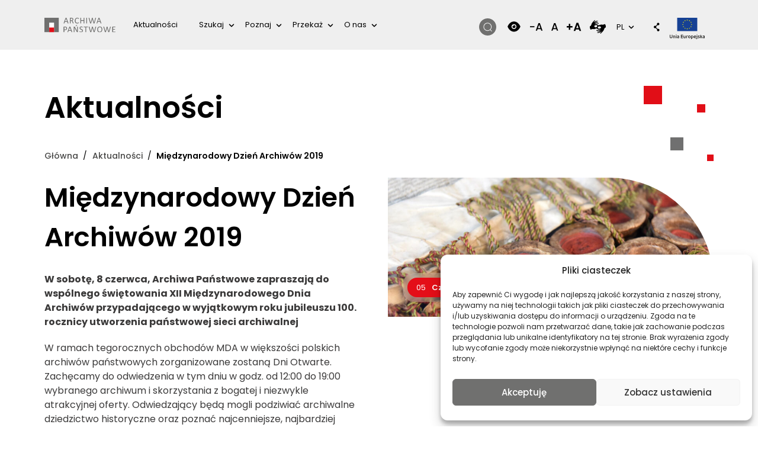

--- FILE ---
content_type: text/html; charset=UTF-8
request_url: https://archiwa.gov.pl/miedzynarodowy-dzien-archiwow-2019/
body_size: 41232
content:
<!DOCTYPE html>
<html lang="pl-PL" prefix="og: https://ogp.me/ns#">
	<head>
		<!-- <meta charset=""> -->
		<meta http-equiv="content-type" content="text/html; charset=utf-8" />
		<meta name="viewport" content="width=device-width, initial-scale=1, shrink-to-fit=no">
		<link rel="profile" href="http://gmpg.org/xfn/11">
		
		<link rel="alternate" hreflang="pl" href="https://archiwa.gov.pl/miedzynarodowy-dzien-archiwow-2019/" />
<link rel="alternate" hreflang="x-default" href="https://archiwa.gov.pl/miedzynarodowy-dzien-archiwow-2019/" />

<!-- Optymalizacja wyszukiwarek według Rank Math - https://rankmath.com/ -->
<title>Międzynarodowy Dzień Archiwów 2019 &ndash; Archiwa Państwowe</title>
<meta name="description" content="W sobotę, 8 czerwca, Archiwa Państwowe zapraszają do wspólnego świętowania XII Międzynarodowego Dnia Archiwów"/>
<meta name="robots" content="follow, index, max-snippet:-1, max-video-preview:-1, max-image-preview:large"/>
<link rel="canonical" href="https://archiwa.gov.pl/miedzynarodowy-dzien-archiwow-2019/" />
<meta property="og:locale" content="pl_PL" />
<meta property="og:type" content="article" />
<meta property="og:title" content="Międzynarodowy Dzień Archiwów 2019 &ndash; Archiwa Państwowe" />
<meta property="og:description" content="W sobotę, 8 czerwca, Archiwa Państwowe zapraszają do wspólnego świętowania XII Międzynarodowego Dnia Archiwów" />
<meta property="og:url" content="https://archiwa.gov.pl/miedzynarodowy-dzien-archiwow-2019/" />
<meta property="og:site_name" content="Archiwa Państwowe" />
<meta property="article:section" content="Aktualności" />
<meta property="og:updated_time" content="2022-06-08T16:45:13+00:00" />
<meta property="og:image" content="https://archiwa.gov.pl/wp-content/uploads/2019/07/Unia_Lubelska_akt_pieczcie-1024x684.jpg" />
<meta property="og:image:secure_url" content="https://archiwa.gov.pl/wp-content/uploads/2019/07/Unia_Lubelska_akt_pieczcie-1024x684.jpg" />
<meta property="og:image:width" content="640" />
<meta property="og:image:height" content="428" />
<meta property="og:image:alt" content="Stare pieczęcie" />
<meta property="og:image:type" content="image/jpeg" />
<meta property="article:published_time" content="2019-06-05T12:36:25+00:00" />
<meta property="article:modified_time" content="2022-06-08T16:45:13+00:00" />
<meta name="twitter:card" content="summary_large_image" />
<meta name="twitter:title" content="Międzynarodowy Dzień Archiwów 2019 &ndash; Archiwa Państwowe" />
<meta name="twitter:description" content="W sobotę, 8 czerwca, Archiwa Państwowe zapraszają do wspólnego świętowania XII Międzynarodowego Dnia Archiwów" />
<meta name="twitter:image" content="https://archiwa.gov.pl/wp-content/uploads/2019/07/Unia_Lubelska_akt_pieczcie-1024x684.jpg" />
<meta name="twitter:label1" content="Napisane przez" />
<meta name="twitter:data1" content="admin" />
<meta name="twitter:label2" content="Czas czytania" />
<meta name="twitter:data2" content="2 minuty" />
<script type="application/ld+json" class="rank-math-schema">{"@context":"https://schema.org","@graph":[{"@type":"Organization","@id":"https://archiwa.gov.pl/#organization","name":"Archiwa Pa\u0144stwowe","url":"https://archiwa.gov.pl","email":"admin_nfinity","logo":{"@type":"ImageObject","@id":"https://archiwa.gov.pl/#logo","url":"https://archiwa.gov.pl/wp-content/uploads/2022/12/logo.svg","contentUrl":"https://archiwa.gov.pl/wp-content/uploads/2022/12/logo.svg","caption":"Archiwa Pa\u0144stwowe","inLanguage":"pl-PL"}},{"@type":"WebSite","@id":"https://archiwa.gov.pl/#website","url":"https://archiwa.gov.pl","name":"Archiwa Pa\u0144stwowe","publisher":{"@id":"https://archiwa.gov.pl/#organization"},"inLanguage":"pl-PL"},{"@type":"ImageObject","@id":"https://archiwa.gov.pl/wp-content/uploads/2019/07/Unia_Lubelska_akt_pieczcie-scaled.jpg","url":"https://archiwa.gov.pl/wp-content/uploads/2019/07/Unia_Lubelska_akt_pieczcie-scaled.jpg","width":"2560","height":"1709","caption":"Stare piecz\u0119cie","inLanguage":"pl-PL"},{"@type":"WebPage","@id":"https://archiwa.gov.pl/miedzynarodowy-dzien-archiwow-2019/#webpage","url":"https://archiwa.gov.pl/miedzynarodowy-dzien-archiwow-2019/","name":"Mi\u0119dzynarodowy Dzie\u0144 Archiw\u00f3w 2019 &ndash; Archiwa Pa\u0144stwowe","datePublished":"2019-06-05T12:36:25+00:00","dateModified":"2022-06-08T16:45:13+00:00","isPartOf":{"@id":"https://archiwa.gov.pl/#website"},"primaryImageOfPage":{"@id":"https://archiwa.gov.pl/wp-content/uploads/2019/07/Unia_Lubelska_akt_pieczcie-scaled.jpg"},"inLanguage":"pl-PL"},{"@type":"Person","@id":"https://archiwa.gov.pl/miedzynarodowy-dzien-archiwow-2019/#author","name":"admin","image":{"@type":"ImageObject","@id":"https://secure.gravatar.com/avatar/381225c85dbd74e2a25be32ac19af57cac8d7faa059f60ce7337323e3f2fb4cd?s=96&amp;d=mm&amp;r=g","url":"https://secure.gravatar.com/avatar/381225c85dbd74e2a25be32ac19af57cac8d7faa059f60ce7337323e3f2fb4cd?s=96&amp;d=mm&amp;r=g","caption":"admin","inLanguage":"pl-PL"},"sameAs":["https://archiwa.gov.pl"],"worksFor":{"@id":"https://archiwa.gov.pl/#organization"}},{"@type":"BlogPosting","headline":"Mi\u0119dzynarodowy Dzie\u0144 Archiw\u00f3w 2019 &ndash; Archiwa Pa\u0144stwowe","datePublished":"2019-06-05T12:36:25+00:00","dateModified":"2022-06-08T16:45:13+00:00","articleSection":"Aktualno\u015bci","author":{"@id":"https://archiwa.gov.pl/miedzynarodowy-dzien-archiwow-2019/#author","name":"admin"},"publisher":{"@id":"https://archiwa.gov.pl/#organization"},"description":"W sobot\u0119, 8 czerwca, Archiwa Pa\u0144stwowe zapraszaj\u0105 do wsp\u00f3lnego \u015bwi\u0119towania XII Mi\u0119dzynarodowego Dnia Archiw\u00f3w","name":"Mi\u0119dzynarodowy Dzie\u0144 Archiw\u00f3w 2019 &ndash; Archiwa Pa\u0144stwowe","@id":"https://archiwa.gov.pl/miedzynarodowy-dzien-archiwow-2019/#richSnippet","isPartOf":{"@id":"https://archiwa.gov.pl/miedzynarodowy-dzien-archiwow-2019/#webpage"},"image":{"@id":"https://archiwa.gov.pl/wp-content/uploads/2019/07/Unia_Lubelska_akt_pieczcie-scaled.jpg"},"inLanguage":"pl-PL","mainEntityOfPage":{"@id":"https://archiwa.gov.pl/miedzynarodowy-dzien-archiwow-2019/#webpage"}}]}</script>
<!-- /Wtyczka Rank Math WordPress SEO -->

<link rel='dns-prefetch' href='//code.jquery.com' />
<link rel='dns-prefetch' href='//cdn.datatables.net' />
<link rel='dns-prefetch' href='//fonts.googleapis.com' />
<link rel="alternate" type="application/rss+xml" title="Archiwa Państwowe &raquo; Kanał z wpisami" href="https://archiwa.gov.pl/feed/" />
<link rel="alternate" type="application/rss+xml" title="Archiwa Państwowe &raquo; Kanał z komentarzami" href="https://archiwa.gov.pl/comments/feed/" />
<link rel="alternate" title="oEmbed (JSON)" type="application/json+oembed" href="https://archiwa.gov.pl/wp-json/oembed/1.0/embed?url=https%3A%2F%2Farchiwa.gov.pl%2Fmiedzynarodowy-dzien-archiwow-2019%2F" />
<link rel="alternate" title="oEmbed (XML)" type="text/xml+oembed" href="https://archiwa.gov.pl/wp-json/oembed/1.0/embed?url=https%3A%2F%2Farchiwa.gov.pl%2Fmiedzynarodowy-dzien-archiwow-2019%2F&#038;format=xml" />
<style id='wp-img-auto-sizes-contain-inline-css'>
img:is([sizes=auto i],[sizes^="auto," i]){contain-intrinsic-size:3000px 1500px}
/*# sourceURL=wp-img-auto-sizes-contain-inline-css */
</style>
<style id='wp-emoji-styles-inline-css'>

	img.wp-smiley, img.emoji {
		display: inline !important;
		border: none !important;
		box-shadow: none !important;
		height: 1em !important;
		width: 1em !important;
		margin: 0 0.07em !important;
		vertical-align: -0.1em !important;
		background: none !important;
		padding: 0 !important;
	}
/*# sourceURL=wp-emoji-styles-inline-css */
</style>
<link rel='stylesheet' id='wp-block-library-css' href='https://archiwa.gov.pl/wp-includes/css/dist/block-library/style.css?ver=6.9' media='all' />
<style id='wp-block-heading-inline-css'>
h1:where(.wp-block-heading).has-background,h2:where(.wp-block-heading).has-background,h3:where(.wp-block-heading).has-background,h4:where(.wp-block-heading).has-background,h5:where(.wp-block-heading).has-background,h6:where(.wp-block-heading).has-background{
  padding:1.25em 2.375em;
}
h1.has-text-align-left[style*=writing-mode]:where([style*=vertical-lr]),h1.has-text-align-right[style*=writing-mode]:where([style*=vertical-rl]),h2.has-text-align-left[style*=writing-mode]:where([style*=vertical-lr]),h2.has-text-align-right[style*=writing-mode]:where([style*=vertical-rl]),h3.has-text-align-left[style*=writing-mode]:where([style*=vertical-lr]),h3.has-text-align-right[style*=writing-mode]:where([style*=vertical-rl]),h4.has-text-align-left[style*=writing-mode]:where([style*=vertical-lr]),h4.has-text-align-right[style*=writing-mode]:where([style*=vertical-rl]),h5.has-text-align-left[style*=writing-mode]:where([style*=vertical-lr]),h5.has-text-align-right[style*=writing-mode]:where([style*=vertical-rl]),h6.has-text-align-left[style*=writing-mode]:where([style*=vertical-lr]),h6.has-text-align-right[style*=writing-mode]:where([style*=vertical-rl]){
  rotate:180deg;
}
/*# sourceURL=https://archiwa.gov.pl/wp-includes/blocks/heading/style.css */
</style>
<style id='wp-block-image-inline-css'>
.wp-block-image>a,.wp-block-image>figure>a{
  display:inline-block;
}
.wp-block-image img{
  box-sizing:border-box;
  height:auto;
  max-width:100%;
  vertical-align:bottom;
}
@media not (prefers-reduced-motion){
  .wp-block-image img.hide{
    visibility:hidden;
  }
  .wp-block-image img.show{
    animation:show-content-image .4s;
  }
}
.wp-block-image[style*=border-radius] img,.wp-block-image[style*=border-radius]>a{
  border-radius:inherit;
}
.wp-block-image.has-custom-border img{
  box-sizing:border-box;
}
.wp-block-image.aligncenter{
  text-align:center;
}
.wp-block-image.alignfull>a,.wp-block-image.alignwide>a{
  width:100%;
}
.wp-block-image.alignfull img,.wp-block-image.alignwide img{
  height:auto;
  width:100%;
}
.wp-block-image .aligncenter,.wp-block-image .alignleft,.wp-block-image .alignright,.wp-block-image.aligncenter,.wp-block-image.alignleft,.wp-block-image.alignright{
  display:table;
}
.wp-block-image .aligncenter>figcaption,.wp-block-image .alignleft>figcaption,.wp-block-image .alignright>figcaption,.wp-block-image.aligncenter>figcaption,.wp-block-image.alignleft>figcaption,.wp-block-image.alignright>figcaption{
  caption-side:bottom;
  display:table-caption;
}
.wp-block-image .alignleft{
  float:left;
  margin:.5em 1em .5em 0;
}
.wp-block-image .alignright{
  float:right;
  margin:.5em 0 .5em 1em;
}
.wp-block-image .aligncenter{
  margin-left:auto;
  margin-right:auto;
}
.wp-block-image :where(figcaption){
  margin-bottom:1em;
  margin-top:.5em;
}
.wp-block-image.is-style-circle-mask img{
  border-radius:9999px;
}
@supports ((-webkit-mask-image:none) or (mask-image:none)) or (-webkit-mask-image:none){
  .wp-block-image.is-style-circle-mask img{
    border-radius:0;
    -webkit-mask-image:url('data:image/svg+xml;utf8,<svg viewBox="0 0 100 100" xmlns="http://www.w3.org/2000/svg"><circle cx="50" cy="50" r="50"/></svg>');
            mask-image:url('data:image/svg+xml;utf8,<svg viewBox="0 0 100 100" xmlns="http://www.w3.org/2000/svg"><circle cx="50" cy="50" r="50"/></svg>');
    mask-mode:alpha;
    -webkit-mask-position:center;
            mask-position:center;
    -webkit-mask-repeat:no-repeat;
            mask-repeat:no-repeat;
    -webkit-mask-size:contain;
            mask-size:contain;
  }
}

:root :where(.wp-block-image.is-style-rounded img,.wp-block-image .is-style-rounded img){
  border-radius:9999px;
}

.wp-block-image figure{
  margin:0;
}

.wp-lightbox-container{
  display:flex;
  flex-direction:column;
  position:relative;
}
.wp-lightbox-container img{
  cursor:zoom-in;
}
.wp-lightbox-container img:hover+button{
  opacity:1;
}
.wp-lightbox-container button{
  align-items:center;
  backdrop-filter:blur(16px) saturate(180%);
  background-color:#5a5a5a40;
  border:none;
  border-radius:4px;
  cursor:zoom-in;
  display:flex;
  height:20px;
  justify-content:center;
  opacity:0;
  padding:0;
  position:absolute;
  right:16px;
  text-align:center;
  top:16px;
  width:20px;
  z-index:100;
}
@media not (prefers-reduced-motion){
  .wp-lightbox-container button{
    transition:opacity .2s ease;
  }
}
.wp-lightbox-container button:focus-visible{
  outline:3px auto #5a5a5a40;
  outline:3px auto -webkit-focus-ring-color;
  outline-offset:3px;
}
.wp-lightbox-container button:hover{
  cursor:pointer;
  opacity:1;
}
.wp-lightbox-container button:focus{
  opacity:1;
}
.wp-lightbox-container button:focus,.wp-lightbox-container button:hover,.wp-lightbox-container button:not(:hover):not(:active):not(.has-background){
  background-color:#5a5a5a40;
  border:none;
}

.wp-lightbox-overlay{
  box-sizing:border-box;
  cursor:zoom-out;
  height:100vh;
  left:0;
  overflow:hidden;
  position:fixed;
  top:0;
  visibility:hidden;
  width:100%;
  z-index:100000;
}
.wp-lightbox-overlay .close-button{
  align-items:center;
  cursor:pointer;
  display:flex;
  justify-content:center;
  min-height:40px;
  min-width:40px;
  padding:0;
  position:absolute;
  right:calc(env(safe-area-inset-right) + 16px);
  top:calc(env(safe-area-inset-top) + 16px);
  z-index:5000000;
}
.wp-lightbox-overlay .close-button:focus,.wp-lightbox-overlay .close-button:hover,.wp-lightbox-overlay .close-button:not(:hover):not(:active):not(.has-background){
  background:none;
  border:none;
}
.wp-lightbox-overlay .lightbox-image-container{
  height:var(--wp--lightbox-container-height);
  left:50%;
  overflow:hidden;
  position:absolute;
  top:50%;
  transform:translate(-50%, -50%);
  transform-origin:top left;
  width:var(--wp--lightbox-container-width);
  z-index:9999999999;
}
.wp-lightbox-overlay .wp-block-image{
  align-items:center;
  box-sizing:border-box;
  display:flex;
  height:100%;
  justify-content:center;
  margin:0;
  position:relative;
  transform-origin:0 0;
  width:100%;
  z-index:3000000;
}
.wp-lightbox-overlay .wp-block-image img{
  height:var(--wp--lightbox-image-height);
  min-height:var(--wp--lightbox-image-height);
  min-width:var(--wp--lightbox-image-width);
  width:var(--wp--lightbox-image-width);
}
.wp-lightbox-overlay .wp-block-image figcaption{
  display:none;
}
.wp-lightbox-overlay button{
  background:none;
  border:none;
}
.wp-lightbox-overlay .scrim{
  background-color:#fff;
  height:100%;
  opacity:.9;
  position:absolute;
  width:100%;
  z-index:2000000;
}
.wp-lightbox-overlay.active{
  visibility:visible;
}
@media not (prefers-reduced-motion){
  .wp-lightbox-overlay.active{
    animation:turn-on-visibility .25s both;
  }
  .wp-lightbox-overlay.active img{
    animation:turn-on-visibility .35s both;
  }
  .wp-lightbox-overlay.show-closing-animation:not(.active){
    animation:turn-off-visibility .35s both;
  }
  .wp-lightbox-overlay.show-closing-animation:not(.active) img{
    animation:turn-off-visibility .25s both;
  }
  .wp-lightbox-overlay.zoom.active{
    animation:none;
    opacity:1;
    visibility:visible;
  }
  .wp-lightbox-overlay.zoom.active .lightbox-image-container{
    animation:lightbox-zoom-in .4s;
  }
  .wp-lightbox-overlay.zoom.active .lightbox-image-container img{
    animation:none;
  }
  .wp-lightbox-overlay.zoom.active .scrim{
    animation:turn-on-visibility .4s forwards;
  }
  .wp-lightbox-overlay.zoom.show-closing-animation:not(.active){
    animation:none;
  }
  .wp-lightbox-overlay.zoom.show-closing-animation:not(.active) .lightbox-image-container{
    animation:lightbox-zoom-out .4s;
  }
  .wp-lightbox-overlay.zoom.show-closing-animation:not(.active) .lightbox-image-container img{
    animation:none;
  }
  .wp-lightbox-overlay.zoom.show-closing-animation:not(.active) .scrim{
    animation:turn-off-visibility .4s forwards;
  }
}

@keyframes show-content-image{
  0%{
    visibility:hidden;
  }
  99%{
    visibility:hidden;
  }
  to{
    visibility:visible;
  }
}
@keyframes turn-on-visibility{
  0%{
    opacity:0;
  }
  to{
    opacity:1;
  }
}
@keyframes turn-off-visibility{
  0%{
    opacity:1;
    visibility:visible;
  }
  99%{
    opacity:0;
    visibility:visible;
  }
  to{
    opacity:0;
    visibility:hidden;
  }
}
@keyframes lightbox-zoom-in{
  0%{
    transform:translate(calc((-100vw + var(--wp--lightbox-scrollbar-width))/2 + var(--wp--lightbox-initial-left-position)), calc(-50vh + var(--wp--lightbox-initial-top-position))) scale(var(--wp--lightbox-scale));
  }
  to{
    transform:translate(-50%, -50%) scale(1);
  }
}
@keyframes lightbox-zoom-out{
  0%{
    transform:translate(-50%, -50%) scale(1);
    visibility:visible;
  }
  99%{
    visibility:visible;
  }
  to{
    transform:translate(calc((-100vw + var(--wp--lightbox-scrollbar-width))/2 + var(--wp--lightbox-initial-left-position)), calc(-50vh + var(--wp--lightbox-initial-top-position))) scale(var(--wp--lightbox-scale));
    visibility:hidden;
  }
}
/*# sourceURL=https://archiwa.gov.pl/wp-includes/blocks/image/style.css */
</style>
<style id='wp-block-paragraph-inline-css'>
.is-small-text{
  font-size:.875em;
}

.is-regular-text{
  font-size:1em;
}

.is-large-text{
  font-size:2.25em;
}

.is-larger-text{
  font-size:3em;
}

.has-drop-cap:not(:focus):first-letter{
  float:left;
  font-size:8.4em;
  font-style:normal;
  font-weight:100;
  line-height:.68;
  margin:.05em .1em 0 0;
  text-transform:uppercase;
}

body.rtl .has-drop-cap:not(:focus):first-letter{
  float:none;
  margin-left:.1em;
}

p.has-drop-cap.has-background{
  overflow:hidden;
}

:root :where(p.has-background){
  padding:1.25em 2.375em;
}

:where(p.has-text-color:not(.has-link-color)) a{
  color:inherit;
}

p.has-text-align-left[style*="writing-mode:vertical-lr"],p.has-text-align-right[style*="writing-mode:vertical-rl"]{
  rotate:180deg;
}
/*# sourceURL=https://archiwa.gov.pl/wp-includes/blocks/paragraph/style.css */
</style>
<style id='global-styles-inline-css'>
:root{--wp--preset--aspect-ratio--square: 1;--wp--preset--aspect-ratio--4-3: 4/3;--wp--preset--aspect-ratio--3-4: 3/4;--wp--preset--aspect-ratio--3-2: 3/2;--wp--preset--aspect-ratio--2-3: 2/3;--wp--preset--aspect-ratio--16-9: 16/9;--wp--preset--aspect-ratio--9-16: 9/16;--wp--preset--color--black: #000000;--wp--preset--color--cyan-bluish-gray: #abb8c3;--wp--preset--color--white: #ffffff;--wp--preset--color--pale-pink: #f78da7;--wp--preset--color--vivid-red: #cf2e2e;--wp--preset--color--luminous-vivid-orange: #ff6900;--wp--preset--color--luminous-vivid-amber: #fcb900;--wp--preset--color--light-green-cyan: #7bdcb5;--wp--preset--color--vivid-green-cyan: #00d084;--wp--preset--color--pale-cyan-blue: #8ed1fc;--wp--preset--color--vivid-cyan-blue: #0693e3;--wp--preset--color--vivid-purple: #9b51e0;--wp--preset--gradient--vivid-cyan-blue-to-vivid-purple: linear-gradient(135deg,rgb(6,147,227) 0%,rgb(155,81,224) 100%);--wp--preset--gradient--light-green-cyan-to-vivid-green-cyan: linear-gradient(135deg,rgb(122,220,180) 0%,rgb(0,208,130) 100%);--wp--preset--gradient--luminous-vivid-amber-to-luminous-vivid-orange: linear-gradient(135deg,rgb(252,185,0) 0%,rgb(255,105,0) 100%);--wp--preset--gradient--luminous-vivid-orange-to-vivid-red: linear-gradient(135deg,rgb(255,105,0) 0%,rgb(207,46,46) 100%);--wp--preset--gradient--very-light-gray-to-cyan-bluish-gray: linear-gradient(135deg,rgb(238,238,238) 0%,rgb(169,184,195) 100%);--wp--preset--gradient--cool-to-warm-spectrum: linear-gradient(135deg,rgb(74,234,220) 0%,rgb(151,120,209) 20%,rgb(207,42,186) 40%,rgb(238,44,130) 60%,rgb(251,105,98) 80%,rgb(254,248,76) 100%);--wp--preset--gradient--blush-light-purple: linear-gradient(135deg,rgb(255,206,236) 0%,rgb(152,150,240) 100%);--wp--preset--gradient--blush-bordeaux: linear-gradient(135deg,rgb(254,205,165) 0%,rgb(254,45,45) 50%,rgb(107,0,62) 100%);--wp--preset--gradient--luminous-dusk: linear-gradient(135deg,rgb(255,203,112) 0%,rgb(199,81,192) 50%,rgb(65,88,208) 100%);--wp--preset--gradient--pale-ocean: linear-gradient(135deg,rgb(255,245,203) 0%,rgb(182,227,212) 50%,rgb(51,167,181) 100%);--wp--preset--gradient--electric-grass: linear-gradient(135deg,rgb(202,248,128) 0%,rgb(113,206,126) 100%);--wp--preset--gradient--midnight: linear-gradient(135deg,rgb(2,3,129) 0%,rgb(40,116,252) 100%);--wp--preset--font-size--small: 13px;--wp--preset--font-size--medium: 20px;--wp--preset--font-size--large: 36px;--wp--preset--font-size--x-large: 42px;--wp--preset--spacing--20: 0.44rem;--wp--preset--spacing--30: 0.67rem;--wp--preset--spacing--40: 1rem;--wp--preset--spacing--50: 1.5rem;--wp--preset--spacing--60: 2.25rem;--wp--preset--spacing--70: 3.38rem;--wp--preset--spacing--80: 5.06rem;--wp--preset--shadow--natural: 6px 6px 9px rgba(0, 0, 0, 0.2);--wp--preset--shadow--deep: 12px 12px 50px rgba(0, 0, 0, 0.4);--wp--preset--shadow--sharp: 6px 6px 0px rgba(0, 0, 0, 0.2);--wp--preset--shadow--outlined: 6px 6px 0px -3px rgb(255, 255, 255), 6px 6px rgb(0, 0, 0);--wp--preset--shadow--crisp: 6px 6px 0px rgb(0, 0, 0);}:where(.is-layout-flex){gap: 0.5em;}:where(.is-layout-grid){gap: 0.5em;}body .is-layout-flex{display: flex;}.is-layout-flex{flex-wrap: wrap;align-items: center;}.is-layout-flex > :is(*, div){margin: 0;}body .is-layout-grid{display: grid;}.is-layout-grid > :is(*, div){margin: 0;}:where(.wp-block-columns.is-layout-flex){gap: 2em;}:where(.wp-block-columns.is-layout-grid){gap: 2em;}:where(.wp-block-post-template.is-layout-flex){gap: 1.25em;}:where(.wp-block-post-template.is-layout-grid){gap: 1.25em;}.has-black-color{color: var(--wp--preset--color--black) !important;}.has-cyan-bluish-gray-color{color: var(--wp--preset--color--cyan-bluish-gray) !important;}.has-white-color{color: var(--wp--preset--color--white) !important;}.has-pale-pink-color{color: var(--wp--preset--color--pale-pink) !important;}.has-vivid-red-color{color: var(--wp--preset--color--vivid-red) !important;}.has-luminous-vivid-orange-color{color: var(--wp--preset--color--luminous-vivid-orange) !important;}.has-luminous-vivid-amber-color{color: var(--wp--preset--color--luminous-vivid-amber) !important;}.has-light-green-cyan-color{color: var(--wp--preset--color--light-green-cyan) !important;}.has-vivid-green-cyan-color{color: var(--wp--preset--color--vivid-green-cyan) !important;}.has-pale-cyan-blue-color{color: var(--wp--preset--color--pale-cyan-blue) !important;}.has-vivid-cyan-blue-color{color: var(--wp--preset--color--vivid-cyan-blue) !important;}.has-vivid-purple-color{color: var(--wp--preset--color--vivid-purple) !important;}.has-black-background-color{background-color: var(--wp--preset--color--black) !important;}.has-cyan-bluish-gray-background-color{background-color: var(--wp--preset--color--cyan-bluish-gray) !important;}.has-white-background-color{background-color: var(--wp--preset--color--white) !important;}.has-pale-pink-background-color{background-color: var(--wp--preset--color--pale-pink) !important;}.has-vivid-red-background-color{background-color: var(--wp--preset--color--vivid-red) !important;}.has-luminous-vivid-orange-background-color{background-color: var(--wp--preset--color--luminous-vivid-orange) !important;}.has-luminous-vivid-amber-background-color{background-color: var(--wp--preset--color--luminous-vivid-amber) !important;}.has-light-green-cyan-background-color{background-color: var(--wp--preset--color--light-green-cyan) !important;}.has-vivid-green-cyan-background-color{background-color: var(--wp--preset--color--vivid-green-cyan) !important;}.has-pale-cyan-blue-background-color{background-color: var(--wp--preset--color--pale-cyan-blue) !important;}.has-vivid-cyan-blue-background-color{background-color: var(--wp--preset--color--vivid-cyan-blue) !important;}.has-vivid-purple-background-color{background-color: var(--wp--preset--color--vivid-purple) !important;}.has-black-border-color{border-color: var(--wp--preset--color--black) !important;}.has-cyan-bluish-gray-border-color{border-color: var(--wp--preset--color--cyan-bluish-gray) !important;}.has-white-border-color{border-color: var(--wp--preset--color--white) !important;}.has-pale-pink-border-color{border-color: var(--wp--preset--color--pale-pink) !important;}.has-vivid-red-border-color{border-color: var(--wp--preset--color--vivid-red) !important;}.has-luminous-vivid-orange-border-color{border-color: var(--wp--preset--color--luminous-vivid-orange) !important;}.has-luminous-vivid-amber-border-color{border-color: var(--wp--preset--color--luminous-vivid-amber) !important;}.has-light-green-cyan-border-color{border-color: var(--wp--preset--color--light-green-cyan) !important;}.has-vivid-green-cyan-border-color{border-color: var(--wp--preset--color--vivid-green-cyan) !important;}.has-pale-cyan-blue-border-color{border-color: var(--wp--preset--color--pale-cyan-blue) !important;}.has-vivid-cyan-blue-border-color{border-color: var(--wp--preset--color--vivid-cyan-blue) !important;}.has-vivid-purple-border-color{border-color: var(--wp--preset--color--vivid-purple) !important;}.has-vivid-cyan-blue-to-vivid-purple-gradient-background{background: var(--wp--preset--gradient--vivid-cyan-blue-to-vivid-purple) !important;}.has-light-green-cyan-to-vivid-green-cyan-gradient-background{background: var(--wp--preset--gradient--light-green-cyan-to-vivid-green-cyan) !important;}.has-luminous-vivid-amber-to-luminous-vivid-orange-gradient-background{background: var(--wp--preset--gradient--luminous-vivid-amber-to-luminous-vivid-orange) !important;}.has-luminous-vivid-orange-to-vivid-red-gradient-background{background: var(--wp--preset--gradient--luminous-vivid-orange-to-vivid-red) !important;}.has-very-light-gray-to-cyan-bluish-gray-gradient-background{background: var(--wp--preset--gradient--very-light-gray-to-cyan-bluish-gray) !important;}.has-cool-to-warm-spectrum-gradient-background{background: var(--wp--preset--gradient--cool-to-warm-spectrum) !important;}.has-blush-light-purple-gradient-background{background: var(--wp--preset--gradient--blush-light-purple) !important;}.has-blush-bordeaux-gradient-background{background: var(--wp--preset--gradient--blush-bordeaux) !important;}.has-luminous-dusk-gradient-background{background: var(--wp--preset--gradient--luminous-dusk) !important;}.has-pale-ocean-gradient-background{background: var(--wp--preset--gradient--pale-ocean) !important;}.has-electric-grass-gradient-background{background: var(--wp--preset--gradient--electric-grass) !important;}.has-midnight-gradient-background{background: var(--wp--preset--gradient--midnight) !important;}.has-small-font-size{font-size: var(--wp--preset--font-size--small) !important;}.has-medium-font-size{font-size: var(--wp--preset--font-size--medium) !important;}.has-large-font-size{font-size: var(--wp--preset--font-size--large) !important;}.has-x-large-font-size{font-size: var(--wp--preset--font-size--x-large) !important;}
/*# sourceURL=global-styles-inline-css */
</style>

<style id='classic-theme-styles-inline-css'>
/**
 * These rules are needed for backwards compatibility.
 * They should match the button element rules in the base theme.json file.
 */
.wp-block-button__link {
	color: #ffffff;
	background-color: #32373c;
	border-radius: 9999px; /* 100% causes an oval, but any explicit but really high value retains the pill shape. */

	/* This needs a low specificity so it won't override the rules from the button element if defined in theme.json. */
	box-shadow: none;
	text-decoration: none;

	/* The extra 2px are added to size solids the same as the outline versions.*/
	padding: calc(0.667em + 2px) calc(1.333em + 2px);

	font-size: 1.125em;
}

.wp-block-file__button {
	background: #32373c;
	color: #ffffff;
	text-decoration: none;
}

/*# sourceURL=/wp-includes/css/classic-themes.css */
</style>
<link rel='stylesheet' id='bodhi-svgs-attachment-css' href='https://archiwa.gov.pl/wp-content/plugins/svg-support/css/svgs-attachment.css' media='all' />
<style id='woocommerce-inline-inline-css'>
.woocommerce form .form-row .required { visibility: visible; }
/*# sourceURL=woocommerce-inline-inline-css */
</style>
<link rel='stylesheet' id='wpml-legacy-horizontal-list-0-css' href='https://archiwa.gov.pl/wp-content/plugins/sitepress-multilingual-cms/templates/language-switchers/legacy-list-horizontal/style.min.css?ver=1' media='all' />
<style id='wpml-legacy-horizontal-list-0-inline-css'>
.wpml-ls-statics-footer a, .wpml-ls-statics-footer .wpml-ls-sub-menu a, .wpml-ls-statics-footer .wpml-ls-sub-menu a:link, .wpml-ls-statics-footer li:not(.wpml-ls-current-language) .wpml-ls-link, .wpml-ls-statics-footer li:not(.wpml-ls-current-language) .wpml-ls-link:link {color:#444444;background-color:#ffffff;}.wpml-ls-statics-footer .wpml-ls-sub-menu a:hover,.wpml-ls-statics-footer .wpml-ls-sub-menu a:focus, .wpml-ls-statics-footer .wpml-ls-sub-menu a:link:hover, .wpml-ls-statics-footer .wpml-ls-sub-menu a:link:focus {color:#000000;background-color:#eeeeee;}.wpml-ls-statics-footer .wpml-ls-current-language > a {color:#444444;background-color:#ffffff;}.wpml-ls-statics-footer .wpml-ls-current-language:hover>a, .wpml-ls-statics-footer .wpml-ls-current-language>a:focus {color:#000000;background-color:#eeeeee;}
/*# sourceURL=wpml-legacy-horizontal-list-0-inline-css */
</style>
<link rel='stylesheet' id='cmplz-general-css' href='https://archiwa.gov.pl/wp-content/plugins/complianz-gdpr/assets/css/cookieblocker.css?ver=1766006294' media='all' />
<link rel='stylesheet' id='polsa-bootstrap-css' href='https://archiwa.gov.pl/wp-content/themes/archiva/css/bootstrap.css?ver=6.9' media='all' />
<link rel='stylesheet' id='archiwa-styles-css' href='https://archiwa.gov.pl/wp-content/themes/archiva/css/style.css?ver=6.9' media='all' />
<link rel='stylesheet' id='polsa-responsive-css' href='https://archiwa.gov.pl/wp-content/themes/archiva/css/responsive.css?ver=6.9' media='all' />
<link rel='stylesheet' id='polsa-contrast-css' href='https://archiwa.gov.pl/wp-content/themes/archiva/css/contrast.css?ver=6.9' media='all' />
<link rel='stylesheet' id='polsa-carousel-css' href='https://archiwa.gov.pl/wp-content/themes/archiva/css/carousel.css?ver=6.9' media='all' />
<link rel='stylesheet' id='polsa-all-css' href='https://archiwa.gov.pl/wp-content/themes/archiva/css/all.css?ver=6.9' media='all' />
<link rel='stylesheet' id='polsa-all-new-css' href='https://archiwa.gov.pl/wp-content/themes/archiva/css/all_new.css?ver=6.9' media='all' />
<link rel='stylesheet' id='jquery-ui-datepicker-css-css' href='https://archiwa.gov.pl/wp-content/themes/archiva/css/jquery-ui.css?ver=6.9' media='all' />
<link rel='stylesheet' id='lightboxmin-css-css' href='https://archiwa.gov.pl/wp-content/themes/archiva/css/lightbox.min.css?ver=6.9' media='all' />
<link rel='stylesheet' id='datatable-css-css' href='https://archiwa.gov.pl/wp-content/themes/archiva/css/jquery.dataTables.min.css?ver=6.9' media='all' />
<link rel='stylesheet' id='datatable-css1-css' href='https://cdn.datatables.net/buttons/2.2.2/css/buttons.dataTables.min.css?ver=6.9' media='all' />
<link rel='stylesheet' id='datatable-css2-css' href='https://cdn.datatables.net/1.11.5/css/dataTables.bootstrap4.min.css?ver=6.9' media='all' />
<link rel='stylesheet' id='oco-Merriweather-fonts-css' href='https://fonts.googleapis.com/css2?family=Poppins%3Awght%40200%3B300%3B400%3B500%3B600%3B700%3B800%3B900&#038;display=swap&#038;ver=6.9' media='all' />
<script id="wpml-cookie-js-extra">
var wpml_cookies = {"wp-wpml_current_language":{"value":"pl","expires":1,"path":"/"}};
var wpml_cookies = {"wp-wpml_current_language":{"value":"pl","expires":1,"path":"/"}};
//# sourceURL=wpml-cookie-js-extra
</script>
<script src="https://archiwa.gov.pl/wp-content/plugins/sitepress-multilingual-cms/res/js/cookies/language-cookie.js?ver=486900" id="wpml-cookie-js" defer data-wp-strategy="defer"></script>
<script src="https://archiwa.gov.pl/wp-includes/js/jquery/jquery.js?ver=3.7.1" id="jquery-core-js"></script>
<script src="https://archiwa.gov.pl/wp-includes/js/jquery/jquery-migrate.js?ver=3.4.1" id="jquery-migrate-js"></script>
<script src="https://code.jquery.com/jquery-3.6.0.js?ver=1.0" id="oco-jquery-3.6.0-js"></script>
<link rel="https://api.w.org/" href="https://archiwa.gov.pl/wp-json/" /><link rel="alternate" title="JSON" type="application/json" href="https://archiwa.gov.pl/wp-json/wp/v2/posts/17380" /><link rel="EditURI" type="application/rsd+xml" title="RSD" href="https://archiwa.gov.pl/xmlrpc.php?rsd" />
<meta name="generator" content="WordPress 6.9" />
<link rel='shortlink' href='https://archiwa.gov.pl/?p=17380' />
<meta name="generator" content="WPML ver:4.8.6 stt:66,1,40,45;" />
<!-- start Simple Custom CSS and JS -->
<style>
/* Dodaj tutaj swój kod CSS.

Na przykład:
.example {
    color: red;
}

Aby odświeżyć swoją wiedzę na temat CSS, sprawdź http://www.w3schools.com/css/css_syntax.asp

Koniec komentarza */ 

.all_in_page .side_nav.side_nav_ornage{
	max-width: 100%;
}
.all_in_page .orange h2.wp-block-heading.has-luminous-vivid-amber-color {
    margin-top: 0;
}
.all_in_page .orange h2.wp-block-heading{
	margin-bottom: 5px !important;
}
.ndap-db-filters .mb-4 {
    margin-bottom: 5px !important;
}
.ndap-db-filters label{
	margin-top: 5px;;
}
.database-search.section-inner{
	padding-bottom: 0.5rem;
}
.page-id-56353 ul#menu-jency {
    display: none;
}
body .all_in_page .orange .wp-block-group p{
	padding: 13px 24px;
}
.side_nav ul li.current-menu-item a {
    color: #fff;
    font-weight: 600;
    text-decoration: none;
    background: linear-gradient(73.8deg, rgba(255, 255, 255, 0.21) 23.02%, rgba(255, 255, 255, 0) 77.59%);
}
.magzine_details_box ul li {
    padding-left: 0px;
    list-style: disc;
    margin-left: 20px;
}
.section-header .section-title {
    margin-top: 0;
    margin-bottom: 0;
    background: #efefef;
    padding: 1rem 2rem;
    font-weight: normal;
    font-size: 1.25rem;
    border-top-right-radius: 3rem;
}
.entry-inner.section-inner+.section-header {
    margin-top: 40px;
}
.database-search-results td[colspan="8"], .ndap-db-table td[colspan="8"] {
    height: 960px;
    text-align: center;
}
.ndap-db-table #ndap-db-tbody td[colspan="2"]{
	height: 450px;
    text-align: center;
}
@media(max-width: 1600px){
	.database-search-results td[colspan="8"], .ndap-db-table td[colspan="8"] {
    height: 1100px;
    text-align: center;
}
}

.ndap-footer-logos {
margin-left: auto;
margin-top: 40px;
display: flex;
margin-right: auto;
justify-content: center;
}
.ndap-footer-logos .ndap-logos-grid {
gap: 0 !important;
}
.ndap-footer-logos ul li {
list-style-type: none!important;
-ms-flex: 0 0 25%;
flex: 0 0 25%;
max-width: 25%;
position: relative;
width: 100%;
min-height: 1px;
	align-items: center;
padding-right: 15px;
padding-left: 15px;
	margin-bottom: 15px;
}
.ndap-footer-logos .ndap-logos-grid{
	width: 100%;
	align-items: center;
}
.ndap-footer-logos ul li img{
	max-width: 100% !important;
	width: auto;
	max-height: 90px;
}
@media(max-width: 767px){
	.ndap-footer-logos ul li{
		-ms-flex: 0 0 50%;
flex: 0 0 50%;
max-width: 50%;
	}
}</style>
<!-- end Simple Custom CSS and JS -->
			<style>.cmplz-hidden {
					display: none !important;
				}</style><meta name="mobile-web-app-capable" content="yes">
<meta name="apple-mobile-web-app-capable" content="yes">
<meta name="apple-mobile-web-app-title" content="Archiwa Państwowe - ">
	<noscript><style>.woocommerce-product-gallery{ opacity: 1 !important; }</style></noscript>
	<link rel="icon" href="https://archiwa.gov.pl/wp-content/uploads/2022/02/cropped-ficon-32x32.png" sizes="32x32" />
<link rel="icon" href="https://archiwa.gov.pl/wp-content/uploads/2022/02/cropped-ficon-192x192.png" sizes="192x192" />
<link rel="apple-touch-icon" href="https://archiwa.gov.pl/wp-content/uploads/2022/02/cropped-ficon-180x180.png" />
<meta name="msapplication-TileImage" content="https://archiwa.gov.pl/wp-content/uploads/2022/02/cropped-ficon-270x270.png" />
		<style id="wp-custom-css">
			/* Admin bar customization */
#wp-admin-bar-search, 
#wp-admin-bar-comments {
	display: none }
body.admin-bar #topNavBar {
margin-top: 32px }

a.a2a_more {
	display:none!important;
}

a.a2a_i, i.a2a_i{
	width:90%!important;
}

.a2a_mini{
	width: 150px !important;
}

.project_sec_new {
    padding-top: 60px;
    background: #EFEFEF;
    padding-bottom: 60px;
	  width: 99.50vw;
    position: relative;
    margin-left: -50vw;
    min-height: 5px;
    left: 50%;
	  margin-top:60px; 
	  margin-bottom:60px;
}

.project_new_img{
	margin-top: -180px;}

.dataTables_wrapper .dataTables_paginate .paginate_button.current, .dataTables_wrapper .dataTables_paginate .paginate_button.current:hover {
	background:transparent!important;
	border:transparent!important;
}

.dataTables_paginate .previous {
	display:none!important;
	font-size:0px;	
}

.dataTables_wrapper .dataTables_paginate .paginate_button:active{
	border:none!important;
	box-shadow: none!important;
}

.dataTables_wrapper .dataTables_paginate a.paginate_button:hover {
	background:transparent!important;
	border:transparent!important;
	color: #000 !important;
}

.dataTables_wrapper .dataTables_paginate a.paginate_button {
	border:transparent!important;
}

.dataTables_paginate a.next {
	background-image: url(https://archiwa.gov.pl/wp-content/uploads/2022/03/but_more1.png)!important;
	background-repeat: no-repeat!important;
	background-position: right center!important;
	height:40px; width:60px;
	color:transparent!important;
}
.dataTables_wrapper .dataTables_paginate a.next:hover{
	background-image: url(https://archiwa.gov.pl/wp-content/uploads/2022/03/but_more1.png)!important;
	background-repeat: no-repeat!important;
	background-position: right center!important;
		color:transparent!important;
	height:40px; width:60px;}

div.dataTables_wrapper div.dataTables_paginate a.next{color:transparent!important;}

.dataTables_wrapper .dataTables_paginate .paginate_button.current{ 
	
	color: #e40a26!important;
    border: 1px solid #e40a26!important;
    border-radius: 50% !important;
    text-align: center!important;
    min-width: 45px!important;



}

.dataTables_wrapper .dataTables_paginate .paginate_button.current:hover{ 	
	
	color: #e40a26!important;
    border: 1px solid #e40a26!important;
    border-radius: 50% !important;
    text-align: center!important;
    min-width: 45px!important;



}

/* Hide Gutenberg block on site*/ 
.hide-block {
	display: none !important
}

/* Underline links WCAG button */
.underline-js {
	display: none;
}

.title7 {
  font-family: 'Poppins', sans-serif!important;
}

.topmargin {
	margin-top:-50px;
}
.botmargin {
	margin-bottom:-50px;
}

.dataTables_paginate
.disabled
{
	display:none!important;
}

#cmplz-document {
	width:100%!important;
	max-width:100%;
}

#cmplz-document h2, #cmplz-document h3 {
		border-bottom: none !important;
}


@media (min-width: 1200px) and (max-width: 1599px){
	.news_img .all_img {
		max-height:140px;
	}
	
}

@media only screen and ( min-width: 1600px)  {

	.privacy_image {
		margin-top:-200px;
	}
	
	.news_img .all_img {
		max-height:176px;
	}
	
}

.lightbox .lb-image {
	border:none!important;
}

.lb-dataContainer {
	  position: relative;
    margin-top: -67px;
    opacity: 0.8;
    background-color: #70706F;
}

#a2apage_dropdown.a2a_menu{
	background: #F5F5F5 !important;
	border:1px solid #ccc !important;
	border-radius:6px !important;
}

#a2apage_dropdown.a2a_menu a.a2a_i:hover{
	background:#EEE !important;
}

#a2apage_dropdown.a2a_menu a{
	border: 0px !important;
}

	#a2apage_mini_services a {
color: #000 !important;
}

@media (min-width: 600px) and (max-width: 1450px){

.wp-block-columns {
  display: grid!important;
  grid-gap: 30px;
}

.wp-block-columns > * {
  grid-column: 1 / -1;
  margin: 0 !important;
}
	
}

@media (min-width: 600px) and (max-width: 992px){
	.page-id-166 .wp-block-columns:not(.is-not-stacked-on-mobile)>.wp-block-column:not(:only-child) {
   flex-basis: calc(100% - var(--wp--style--block-gap, 2em)/2)!important;
    flex-grow: 0;
}
	
}

@media only screen and ( max-width: 768px)  {

	.right_logo_sm {
		display:none;
	}
	
}

/* Linked txt - Bazy danych page*/
.inner-url:before {
	content: "";
	display: inline-block;
	background: url(/wp-content/uploads/2022/04/vector.svg) no-repeat;
	height: 12px;
	width: 50px;
	vertical-align: middle;
	margin-right: 10px;
}

.lb-dataContainer {
    margin-top: -38px!important;
}

.lb-dataContainer {
 padding-top:10px!important;
 padding-bottom: 10px!important;
}

.news_deatils_gallery{
	margin-bottom: 20px!important;
    margin-top: 20px!important;}

@media (min-width: 992px) and (max-width:1500px){
.project_box_icon img {
	
	width:60px;
	height:60px;
	
}
}


@media (min-width: 1200px) and (max-width: 1450px){
.post-7861 .wp-block-columns {
    display: flex!important;
    flex-wrap: nowrap!important;
}	
	
	.post-38671 .wp-block-columns {
    display: flex!important;
    flex-wrap: nowrap!important;
}	
	
}

.pagination > li:last-child > span {
	padding-bottom:8px!important;
	padding-top:8px!important;
		
}

.post-25809 ul li:before {
	background-color: transparent!important;
}
/* Hide Language Switcher */
#dropdownMenuLink {
	display:block;
}
.wp-block-image figcaption {
	font-style: italic;
}


@media only screen and ( max-width: 991px)  {

	.news_img_date_bg2 {
		float:left!important;
		margin-top: -30px;
		    left: 0;
	}
	
}

.contact_box_page{ padding:43px; background: #EFEFEF!important; background-color:#efefef!important;}
.contact_box1_page{ padding:43px; background-color:#efefef!important; border-top-right-radius: 80px; margin-bottom:28px; background: #EFEFEF!important;}

@media only screen  and ( max-width:480px ) {
.home .banner_text_all h2 {
    font-size: 2.0rem !important;
line-height:2.5rem !important
	}	
}



@media only screen and ( min-width: 320px) and ( max-width:767px ) {
	
	.menu-mainmenu-container{margin-left: 20px; margin-right: 20px;}

.mob_search-r{margin-left: 20px; margin-right: 20px;}
}

.filter_wystawy .nofocus { 
    outline: none!important;
}

@media only screen and ( min-width: 1451px) and ( max-width:1800px ) {
.rada_sec_img img {
	 width:100%!important;
}
.rada_sec_img {
    width: 250px;
}
}

@media screen and ( max-height: 400px )and (max-width: 1199px) { 
	.navbar-collapse {
    overflow-y: scroll;
    height: 200px!important;
	overflow-x: hidden;  
} 
}

@media screen and ( max-height: 699px ) and (max-width: 1199px) { 
	.navbar-collapse {
    overflow-y: scroll;
    height: 400px;
	overflow-x: hidden;  
} 
}

@media only screen and ( min-width: 320px) and ( max-width:991px ) {
.navbar-collapse {
    overflow-y: scroll;
   /* height: 350px;*/
	overflow-x: hidden;  
}
}	

* {
	transition: all 0.3s ease 0s;
}

.leaflet-popup-content .contact_box {
	background:none!important;
}

.check_eng{background: #FFFFFF;
border-radius: 100px; padding-right:18px; padding-left:15px; padding-top:10px; padding-bottom:10px; display:flex; font-weight: 500;
font-size: 16px;
line-height: 24px;
color: #000000; margin-top:-10px; align-items: center; margin-right:10px;}

.check_eng img{ margin-right:10px; height:20px; width:20px;}


.top_right .fontsize-switcher {
    margin-right: 0px!important;
}

@media only screen and ( min-width: 1501px) and ( max-width:1700px ) {
.navbar .nav-item {
padding-left: 15px!important;
padding-right: 15px!important;
}
.top_right .fontsize-switcher ul {
    margin-right: 10px;
}
.check_eng {
    font-size: 15px;
}	
}
@media screen and (max-width: 1199px){
.check_eng {
    width: 100%!important;
margin-top:10px!important;
}
}

@media only screen and ( min-width: 1200px) and ( max-width:1500px ) {
	.navbar .nav-item {
padding-left: 10px!important;
padding-right: 10px!important;
}
.check_eng {
    font-size: 14px;
}	
}

@media screen and (min-width: 1701px){
.navbar .nav-item {
padding-left: 25px!important;
padding-right: 25px!important;
}
}

@media only screen and ( min-width: 1200px) and ( max-width:1400px ) {
.top_right .fontsize-switcher img {
    padding-left: 5px;
    margin-right: 5px;
}
	.navbar-brand {
    width: 120px;
}
		.navbar-brand img{
    width: 100%;
}
.top_right .fontsize-switcher ul {
    margin-right: 0px;
}	
	.check_eng {
    padding-right: 10px;
    padding-left: 10px;

}
}

.img_all{ width:100%;}

.bot_logos_new{margin-left:auto; margin-top:40px; display:flex; margin-right: auto;
    justify-content: center;}

.rada_sec1{
position:relative;
}

@media (max-width:1199px){
.bot_logos_new{ width:100%;}

.bot_logos_new img{ margin-bottom:30px; text-align:center;}

.navbar-nav .dropdown-menu {
    top: 115px!important;
}	
}



.banner_btn {
    border: 1px solid #e10e18;
    background-color: #e10e18;
}
.banner_btn:hover{
    border: 1px solid #B33547;
    background-color: #B33547;
}

.magazines_text2 A, .news_deatils_text a {
    text-decoration:underline!important;
}

.button_bg1 {
    padding-top: 18px!important;
    padding-bottom: 17px!important;
}

.button_bg2 {
    padding-top: 18px!important;
    padding-bottom: 17px!important;
}

.button_bg3 {
    padding-top: 18px!important;
    padding-bottom: 17px!important;
}

.home .banner_text_all h2 {
font-size: 2.8rem;
line-height: 3.5rem;
}


@media (min-width:1200px){
.navbar .dropdown-menu {
    /* height: 552px!important;*/
}	
	.button_bg1_up {
    margin-top: -28px!important;
}
.navbar .dropdown-menu.menu_green {padding-top: 80px!important;
}

.navbar .dropdown-menu.menu_orange {padding-top: 80px!important;
}


.navbar .dropdown-menu.menu_red {padding-top: 80px!important;
}	
.banner_text .col-xl-5{flex: 0 0 50%;
    max-width: 50%;}

.banner_text .col-xl-7{flex: 0 0 50%;
    max-width: 50%;}
	
.carousel-inner {
    height: 554px!important;
}

.carousel-item {
    height: 554px!important;
}
.slider_img{ width: 100%!important;}

.slider {
    height: 401px!important;
	text-align: right!important;
}

.control.no_co {
    bottom: 115px!important;
}

.banner_img {
	margin-top: 67px!important;
    margin-left: 0px!important;
}	
.bannre_bot_left {
    bottom: -100px!important;
}
.banner_text_all {
    margin-top: 105px!important;
}	
	
}

.banner_bot_sec {
    padding-bottom: 0px!important;
}

@media only screen and ( min-width: 1200px) and ( max-width:1600px ) {
.home .banner_text_all h2 {
    font-size: 2rem!important;
	line-height:3rem!important;
}
}

@media only screen and ( max-width: 575px)  {
.banner_bot_sec {
    padding-bottom: 100px!important;
}
	
.mapa_btn{
margin-bottom:30px!important;
	}
}
	
@media only screen and ( min-width: 576px) and ( max-width:991px ) {
.banner_bot_sec {
    padding-bottom: 150px!important;
}
}
	
	@media only screen and (min-width: 992px) and (max-width: 1199px){
.carousel-inner {
    height: 1000px!important;
}
.carousel-item {
    height: 1000px!important;
}

}


.katlog_text del,
.but_left_textblue del{
	text-decoration: none !important;
	position: relative  !important;
}

.katlog_text del:before,
.but_left_textblue del .woocommerce-Price-amount:before{
	content: ''  !important;
	 width: 100%  !important;
    height: 2px  !important;
    background: #f3001f  !important;
    display: block  !important;
    position: absolute  !important;
    top: 32%  !important;
}

.katlog_text del:before{
	top: 45%  !important;
}
.management_sec1.katlog
.katlog_text span{
	margin-right:0px;
}

ins .woocommerce-Price-amount{
	margin-left: 15px;
}
  
.navbar-brand img {
	max-height: 37px;
	max-width:177px;
}
.footer_logo img {
	max-height: 37px;
	max-width:177px;
}
.footer_img3 img {
	max-height: 43px;
	max-width:100%;
}
.footer_img2 img {
	max-height: 45px;
	max-width:46px;
}
.footer_img1 img {
	max-height: 33px;
	max-width:39px;
}

#mapTematycznefull {

		height: 900px;
		width: 100%;

	}

@media (min-width: 992px){
	.modal-lg {
     max-width: 1800px!important; 
}
	
}

.modal-dialog-centered  {
 max-width: 800px!important; 
}

@media only screen and ( min-width: 991px) and ( max-width:1199px ) {
	
	
	 .only_desk{ display:block !important; } 
}


@media only screen and (max-width:990px) {

    .only_desk{ display:none !important; } 
}

.uwagi{
	font-size: 1rem;
    line-height: 1.5rem;
    font-weight: 400;
    color: #70706f;
}

.uwagi span, .uwagi p{
    font-size: 1.125rem;
    line-height: 1.688rem;
    font-weight: 500;
    color: #000;
}

@media (min-width: 576px){

.fimg {
	margin-left:50px;
}
}

@media only screen and (min-width: 1200px) and (max-width: 1460px) {
	
.green .abt_buttons_new .col-xl-12 {
  
   max-width: 50%;
}
	
}


@media (min-width: 1200px) and (max-width: 1600px) {
	.bot_sec {
    width: 16%!important;
}
}

.top_right .dropdown-menu {
	height:auto!important;
}


@media only screen and (min-width: 1200px) {
.navbar .dropdown-menu {
    height: 554px!important;
}
.top_right .dropdown-menu{height: auto!important;}
	
}

@media (max-width:1199px){
.top_right {
    float: none;
    justify-content: center;
}

.search-center p{
display: inline-block;
}	
.top_right .dropdown-menu {
    padding-top: 0px!important;
	margin-left: -10px!important;
}	
}


@media (max-width:480px){
.navbar-toggler {
    right: 30px;
}
}

.all_in_page p {
	margin-bottom:20px;
}


body.contrast-black-yellow-active .bot_social ul li {
	background-color: #000!important;
	border: 1px solid #ffd004;
}

.keyboard-focus #a2apage_dropdown.a2a_menu a:focus {
	outline:0!important;
}

.banner_bot_sec ul li{
	list-style-type:none!important;   
}

.bot_logos_new ul li{	list-style-type:none!important;}

.control.no_co ul li{list-style-type:none!important;}

.control.no_co ul{display: flex;}

ul.skip_new{ position:absolute; top:0; left:0; width:100%;}

ul.skip_new li{ position:absolute; top:0; left:0; width:100%;}


.bot_nav H2 {
    font-size: 1.125rem;
    margin-bottom: 16px;
    color: #000;
    font-weight: 500;
}

@media (max-width:575px){

.carousel-inner { height:800px!important;}
.carousel-item {height:800px!important;}
.carousel-indicators {
    bottom:100px!important;
}
.control.no_co {
    bottom: 125px!important;
}	
}

@media only screen and (min-width: 320px) and (max-width: 480px) {
.banner_img img {
    height: 150px!important;
	object-fit: cover!important;
}	
.banner_text_all {
    height: 350px;
}	
}

@media only screen and (min-width: 481px) and (max-width: 575px) {
.banner_img img {
    height: 200px!important;
	object-fit: cover!important;
}
.banner_text_all {
    height: 300px;
}
	.carousel-indicators {
    bottom: 100px!important;
}
}

@media only screen and (min-width: 576px) and (max-width: 767px) {
.carousel-inner { height:900px!important;}
.carousel-item {height:900px!important;}	
.banner_text_all {
    height: 250px;
}
	.carousel-indicators {
    bottom: 100px!important;
}
}

@media only screen and (min-width: 768px) and (max-width: 991px) {
.carousel-indicators {
    bottom: 120px;
}
.banner_text_all {
    height: 250px;
}	
}

@media only screen and (min-width: 992px) and (max-width: 1199px) {
.banner_text_all {
    height: 200px;
}	
	.banner_img img {
    height: 400px!important;
	object-fit: cover!important;
}
.carousel-inner { height:1050px!important;}
.carousel-item {height:1050px!important;}		
}

@media (max-width:1199px){
.no_co {
    display: flex!important;
    justify-content: center!important;
}
.carousel-indicators {
    left: 50%!important;
    transform: translate(-50%, -50%)!important;
}	
.carousel-indicators .sr_only{opacity: 0!important;}	
}


.bot_nav h2 {

	font-size: 1.125rem;
    margin-bottom: 16px!important;
    color: #000;
    font-weight: 500;

}

.cmplz-cookiebanner .cmplz-close {  
	border: none; 
	background: transparent; 
	}

.news_details_bg ul li:before{ display:none!important; }

.news_details_bg ul li{
padding-left: 0px;
}	

.seacr_box{ padding-left:0px!important; padding-right:0px!important;}

.news_details_bg article{ margin-top:0px!important;}

body.contrast-black-yellow-active .contact_box_page{ background-color:#000!important; border: 1px solid #ffd004!important;}

body.contrast-black-yellow-active .contact_box1_page{ background-color:#000!important; border: 1px solid #ffd004!important;}



.abt_buttons ul {
    margin: 0px!important;
}
.abt_buttons ul li:first-child{margin: 0px!important;}

.abt_buttons ul li a {
    text-decoration: none!important;
}

@media only screen and (max-width: 991px) {
.contact_box_page{ margin-bottom:30px;}
}	

.pdf_text {
	color: #605e5e!important;
}

.all_in_page .green ul li {
	margin-left: 10px;
	
}


.news_deatils_text ul li {
    position: relative;
    list-style-type: disc;
    padding-left: 0px;
    margin-bottom: 5px;
    padding-top: 5px;
    padding-bottom: 5px;
    list-style-position:outside;
	margin-left: 20px;
}

.news_details_bg .only_mob ul li {
    position: relative;
    list-style-type: disc;
    padding-left: 0px;
    margin-bottom: 5px;
    padding-top: 5px;
    padding-bottom: 5px;
    list-style-position:outside;
	margin-left: 20px;
}

.entry-content ul li {
    position: relative;
    list-style-type: disc;
    padding-left: 0px;
    margin-bottom: 5px;
    padding-top: 5px;
    padding-bottom: 5px;
    list-style-position:outside;
	margin-left: 20px;
}


.abt_buttons ul li{ list-style-type:none!important; margin-left: 0px!important;}

.all_in_page h3{margin-bottom: 20px!important;}

.all_in_page ol {
    margin-bottom: 20px!important;
}

.all_in_page ol li:first-child{ margin-top:0px!important;}


.breadcrumb-item span.hide_sr::before {
    display: inline-block;
    padding-right: 0.3rem;
    color: #000;
    content: "/";
    font-weight: 400;
}

.breadcrumb-item+.breadcrumb-item::before {
    display: none!important;
}

body.contrast-black-yellow-active .leaflet-control-container A{color: #000;}


.news_deatils_gallery ul{ margin:0!important; padding:0!important;}

.news_deatils_gallery ul li{margin:0!important; }

.searchbar1{width: 100%!important;}

.searchbar1 input{
    height: 50px;
    background-color: #fff;
    border-radius: 30px;
    padding-top: 10px;
    padding-right: 5px;
    padding-bottom: 10px;
    padding-left: 20px;
    width: 100%;
    border: 1px solid #efefef;
}

.search article a{ display:block;}

.search ul li a:focus{   
	outline-style: solid!important;
	outline-color: red!important;
	outline-width: 4px!important;
}

.searchbar1 input[type=text]:focus{   
	outline-style: solid!important;
	outline-color: red!important;
	outline-width: 4px!important;
}

@media only screen and (min-width: 1200px) and (max-width: 1750px) {
.filter_new .col-xl-4 {
    flex: 0 0 350px!important;
    max-width: 350px!important;
}
}


body.contrast-black-yellow-active .pdf_text {
    color: #ffd004!important;
}

.lb-nav a.lb-next {
	opacity:1!important;
}

.lb-nav a.lb-prev {
	opacity:1!important;
}

.lb-outerContainer .lb-close {
	border:none;
	
}

 .lb-nav button.lb-next {
    background: url(../images/red_arrow_right.png) right 48% no-repeat !important;
  }


  .lb-nav button.lb-prev{
    background: url(../images/red_arrow_left.png) left 48% no-repeat !important;
  }

.slidenavbutton:focus{ 
  outline-style: solid!important;
  outline-color: red!important;
  outline-width: 4px!important;
	outline-offset: 2px!important;
}

.control.no_co ul li a:focus{ 
 outline-style: solid!important;
  outline-color: red!important;
  outline-width: 4px!important;
	outline-offset: 2px!important;
}

.keyboard-focus .control.no_co ul li a:focus{ 
  outline-style: solid!important;
  outline-color: red!important;
  outline-width: 4px!important;
	outline-offset: 2px!important;
}

.lb-nav a.lb-next {
    width: 100px;
}
.lb-next, .lb-prev {
    height: 100px;
    top: 50%;
	position:absolute;
    transform: translate(0, -50%);
}

.lb-nav a.lb-prev {
    width: 100px;
}



.footer_all_logo ul  {
	display:flex;
	list-style:none;
	
}

.add{}

.add::after{ display:none;}

.top_right .add1 .dropdown-item {
    text-align: left!important; padding: 6px 8px; width:100%!important; 
}

.top_right .add1{ background: #f5f5f5!important;
    border: 1px solid #ccc!important;
    border-radius: 6px!important; height: auto!important;     
	left: -140px!important;
    width: 200px;}
	
	
.top_right .add1 li {
        display: block!important;  width:100%!important; 
}

.top_right .add1 .dropdown-item:hover {
background-color:#eeeeee;
}

.top_right .add1 .dropdown-item:focus {
background-color:#eeeeee;
}
.top_right .add1 li a{
color: #000!important; font-size:14px;
}
.top_right .add1 li a svg{
color: #70706e!important; font-size:24px; line-height:24px; margin-right:10px; margin-bottom: -5px;
}

.top_right .add1 .dropdown-item:hover svg{
color:#e10e17!important;
}
.top_right .add1 .dropdown-item:focus svg{
color:#e10e17!important;
}

.top_right .add1 .dropdown-item:first-child{border-top-left-radius: 6px;
border-top-right-radius: 6px;}

.top_right .add1 .dropdown-item:last-child{border-bottom-right-radius: 6px;
border-bottom-left-radius: 6px;}

.carousel-indicators .active {
    width: 60px!important;
}


.all_in_page .entry-content .all_in_page1 ul{
margin:0; padding:0;
}
.all_in_page .entry-content .all_in_page1 ul li{
position: relative;
    list-style-type: disc;
    padding-left: 0;
    margin-bottom: 5px;
    padding-top: 5px;
    padding-bottom: 5px;
    list-style-position: outside;
    margin-left: 20px;
}

.all_in_page .entry-content .all_in_page1 ul li:before{
display:none!important;
}

.card_grey {
	border:none!important;
}

@media only screen and  (max-width: 1750px) {
	.abt_info_new1 .abt_right_sec {
	margin-top: 120px!important;
	}
}


body.contrast-black-yellow-active .bot_logos_new img{ filter: invert(100%) sepia(13%) saturate(1%) hue-rotate(298deg) brightness(110%) contrast(101%);}


body.contrast-black-yellow-active .footer_img1 img{ filter: invert(100%) sepia(13%) saturate(1%) hue-rotate(298deg) brightness(110%) contrast(1000%)!important;}

body.contrast-black-yellow-active .footer_img2 img{ filter: invert(100%) sepia(13%) saturate(1%) hue-rotate(298deg) brightness(110%) contrast(1000%)!important;}

body.contrast-black-yellow-active .footer_img3 img{ filter: invert(100%) sepia(13%) saturate(1%) hue-rotate(298deg) brightness(110%) contrast(1000%)!important;}

body.contrast-black-yellow-active .img-fluid{filter: invert(100%) sepia(13%) saturate(1%) hue-rotate(298deg) brightness(110%) contrast(1000%)!important;}


body.contrast-black-yellow-active .footer-widget  img{filter: invert(100%) sepia(13%) saturate(1%) hue-rotate(298deg) brightness(1000%) contrast(101%)!important;}

.featuredProducts{
	display:block
}

#wps-slider-section .wps-product-section .wpsp-nav{
	
    width: 90px; 
    height: 90px;
}

#wps-slider-section .wps-product-section .swiper-button-prev{
	right:auto;
	left:-85px;
	top:60%;
}

#wps-slider-section .wps-product-section .swiper-button-next {
    right: -85px;
    top: 60%;
    left: auto;
}

.wps-product-section .wpsp-nav {
	border:0px !important;
}
/*
@media only screen and (max-width: 1199px){
.only_mob_news {
    display: block !important;
}
}*/

.autor img{ 
margin-right:20px; 
height:58px!important; 
width:58px!important; 
border-radius: 50%!important; 
clip-path: inset(0 round 50%)!important;
}

.text_slider_box {
    height: 85%!important;
}

.join_us_slider .carousel-item {
    height: 454px !important;
}

.join_us_slider .carousel-inner {
 height: 454px !important;
}

@media only screen and ( min-width:768px) and ( max-width:991px ) {	
.join_us_slider .carousel-item {
    height: 555px !important;
}

.join_us_slider .carousel-inner {
 height: 555px !important;
}
}

@media only screen and ( min-width:992px) and ( max-width:1199px ) {	
.join_us_slider .carousel-item {
    height: 680px !important;
}

.join_us_slider .carousel-inner {
 height: 680px !important;
}
}

@media only screen and ( min-width:320px) and ( max-width:767px ) {	
.join_us_slider .carousel-item {
    height: auto !important;
}

.join_us_slider .carousel-inner {
 height: auto !important;
}
}
@media (min-width: 1600px) {
.join_us_slider .carousel-inner {
    height: 384px !important;
}

.join_us_slider .carousel-item {
    height: 354px !important;
}
}
label.mailcheck-error {
  display: none !important;
}
.wpforms-error.mailcheck-error {
  display: none !important;
}

		</style>
		    
    <script
			  src="https://code.jquery.com/jquery-3.6.0.min.js"
			  integrity="sha256-/xUj+3OJU5yExlq6GSYGSHk7tPXikynS7ogEvDej/m4="
			  crossorigin="anonymous"></script>

        <script>

jQuery(document).keyup(function(e) {

if (e.key === "Escape") { // escape key maps to keycode `27`

if (jQuery("#navbarSupportedContent").hasClass("show")) {

$('#navbarSupportedContent').toggleClass('show');
  
}

}


});

 </script>
 <!-- Matomo -->
<script type="text/plain" data-service="matomo" data-category="statistics">
  var _paq = window._paq = window._paq || [];
  _paq.push(['setCookieDomain', '.archiwa.gov.pl']); 
  _paq.push(['trackPageView']);
  _paq.push(['enableLinkTracking']);
  (function() {
    var u = "//matomo.archiwa.gov.pl/";
    _paq.push(['setTrackerUrl', u + 'matomo.php']);
    _paq.push(['setSiteId', '17']);
    var d = document, g = d.createElement('script'), s = d.getElementsByTagName('script')[0];
    g.async = true; g.src = u + 'matomo.js'; s.parentNode.insertBefore(g, s);
  })();
</script>

<!-- End Matomo Code -->
	<link rel='stylesheet' id='wc-blocks-style-css' href='https://archiwa.gov.pl/wp-content/plugins/woocommerce/assets/client/blocks/wc-blocks.css?ver=1766438294' media='all' />
</head>

  

  <body data-cmplz=1 class="wp-singular post-template-default single single-post postid-17380 single-format-standard wp-custom-logo wp-embed-responsive wp-theme-archiva theme-archiva woocommerce-no-js group-blog" >

<noscript>
  <img src="//matomo.archiwa.gov.pl/matomo.php?idsite=17&rec=1" style="border:0;" alt=""/>
</noscript>
	
<script type="text/javascript">
(function(window, document, dataLayerName, id) {
window[dataLayerName]=window[dataLayerName]||[],window[dataLayerName].push({start:(new Date).getTime(),event:"stg.start"});var scripts=document.getElementsByTagName('script')[0],tags=document.createElement('script');
function stgCreateCookie(a,b,c){var d="";if(c){var e=new Date;e.setTime(e.getTime()+24*c*60*60*1e3),d="; expires="+e.toUTCString();f="; SameSite=Strict"}document.cookie=a+"="+b+d+f+"; path=/"}
var isStgDebug=(window.location.href.match("stg_debug")||document.cookie.match("stg_debug"))&&!window.location.href.match("stg_disable_debug");stgCreateCookie("stg_debug",isStgDebug?1:"",isStgDebug?14:-1);
var qP=[];dataLayerName!=="dataLayer"&&qP.push("data_layer_name="+dataLayerName),isStgDebug&&qP.push("stg_debug");var qPString=qP.length>0?("?"+qP.join("&")):"";
tags.async=!0,tags.src="https://archiwa.containers.piwik.pro/"+id+".js"+qPString,scripts.parentNode.insertBefore(tags,scripts);
!function(a,n,i){a[n]=a[n]||{};for(var c=0;c<i.length;c++)!function(i){a[n][i]=a[n][i]||{},a[n][i].api=a[n][i].api||function(){var a=[].slice.call(arguments,0);"string"==typeof a[0]&&window[dataLayerName].push({event:n+"."+i+":"+a[0],parameters:[].slice.call(arguments,1)})}}(i[c])}(window,"ppms",["tm","cm"]);
})(window, document, 'dataLayer', '5d395352-c56c-44d1-8678-26f23686a3c7');
</script>
       
  <ul class="skip_new">
<li>     
  <a href="javascript:void(0)" tabindex="0"  id="skipcontent"  role="link"	 class="skip-main">Przejd&#378; do tre&#347;ci</a></li>

    <li> <a href="javascript:void(0)"  id="skiptosearch"     role="link" tabindex="0"  class="skip-main">
    Wyszukiwarka </a></li>
	</ul>

    <!-- <a href="/kontakt/"
    aria-label="Contact" tabindex="0"  class="skip-main"
    role="link">
  Kontakt         </a>-->
			
			
  	
	
		<script>
      jQuery('#skiptosearch').click(function() {

      jQuery('#searchFRM .search').trigger( "click" );

      });

      $(document).ready(function() {
			jQuery('#skipcontent').click(function() {
			//Event for pushed the video
			jQuery('html, body').animate({scrollTop: '250px'}, 800);
			jQuery('.breadcrumb-item a').focus()
			/*jQuery('html, body').animate({
			scrollTop: ($('.container').first().offset().top)
			},500);*/
			});
		  });	
    </script>
    
  
<header>
  <div id="topNavBar" class="navbar navbar-expand-lg fixed-top">
    <div class="container main_container">
            <a href="https://archiwa.gov.pl/" class="navbar-brand site_logo-link" rel="home"><img width="177" height="36" src="https://archiwa.gov.pl/wp-content/uploads/2022/12/logo.svg" class="img-fluid" alt="Archiwa Państwowe" decoding="async" /></a>  
    
<div class="only_mob">
      <button id='navToggler' class="navbar-toggler" type="button" data-toggle="collapse" data-target="#navbarSupportedContent" aria-controls="navbarSupportedContent" aria-expanded="false" aria-label="Menu główne">
        <img src="https://archiwa.gov.pl/wp-content/themes/archiva/images/menu.png" id="hmenu" alt="Menu">
      </button>
 <div  id="unionlogo">
<img src="https://archiwa.gov.pl/wp-content/uploads/2023/12/UE-logo_PL.svg" alt="" >
</div></div>

      
      <nav id="navbarSupportedContent" class="navbar-collapse collapse">
        <div class="menu-mainmenu-container"><ul id="menu-mainmenu" class="navbar-nav ml-auto mr-auto" role="menu" ><li itemscope="itemscope" itemtype="https://www.schema.org/SiteNavigationElement" id="menu-item-397" class="menu-item menu-item-type-post_type menu-item-object-page menu-item-397 nav-item "><a  href="https://archiwa.gov.pl/aktualnosci/" class="nav-link " >Aktualności</a><li itemscope="itemscope" itemtype="https://www.schema.org/SiteNavigationElement" id="menu-item-437" class="menu-item menu-item-type-post_type menu-item-object-page menu-item-has-children dropdown menu-item-437 nav-item "><a  href="https://archiwa.gov.pl/szukaj/" id="navbarDropdown-437" class="nav-link dropdown-toggle " data-toggle="dropdown" aria-haspopup="true" aria-expanded="false" >Szukaj</a><div class="dropdown-menu menu_orange" >

          <div class="container">
            <div class="row"> <div class="col-xl-3 col-lg-12 col-md-12 col-sm-12 col-xs-12">
								
							
									 <div class="drop_main_img"><a href="https://www.szukajwarchiwach.gov.pl/"  target="_blank"   title="Link otworzy się w nowym oknie" > <div class="drop_main_img_logo_desk"><img src="https://archiwa.gov.pl/wp-content/uploads/2022/04/szukaj.svg" alt="Białe logo z okrągłą strzałką otaczającą szkło powiększające po lewej stronie, a następnie pogrubiony polski tekst "Szukaj w Archiwach" na jasnoszarym tle, podkreślający funkcję wyszukiwania Szukaj."></div><div class="drop_main_img_logo"><img class="searchsvg2" src="https://archiwa.gov.pl/wp-content/uploads/2022/04/szukaj_mobile.svg" alt="Białe logo na jasnoszarym tle z okrągłą strzałką wokół małej litery p po lewej stronie. Po prawej stronie pogrubiony bezszeryfowy polski tekst podkreśla "Szukaj w Archiwach", podkreślając koncepcję wyszukiwania."></div>	<img src="https://archiwa.gov.pl/wp-content/uploads/2022/04/Szukaj-w-Archiwach.png" class="drp_img" alt="Szukaj w Archiwach"> </a>
																</div></div>
																<div class="col-xl-9 col-lg-12 col-md-12 col-sm-12 col-xs-12"><div class="row">
															
<ul class="nav flex-columnss submenuUL " aria-labelledby="navbarDropdown-437">
	<li itemscope="itemscope" itemtype="https://www.schema.org/SiteNavigationElement" id="menu-item-442" class="menu-item menu-item-type-post_type menu-item-object-page menu-item-442 nav-item  col-xl-4 col-lg-6 col-md-6 col-sm-12 col-xs-12"><a  href="https://archiwa.gov.pl/szukaj/zasady-korzystania/" ><div class="drop_btn_orange">
						<div class="drop_ic">
						<div class="drop_ic_img"><img src="https://archiwa.gov.pl/wp-content/uploads/2022/03/book.svg" alt=""></div>						
						</div>
						<div class="drop_ic_text">Zasady korzystania</div>
						</div></a>	<li itemscope="itemscope" itemtype="https://www.schema.org/SiteNavigationElement" id="menu-item-439" class="menu-item menu-item-type-post_type menu-item-object-page menu-item-439 nav-item  col-xl-4 col-lg-6 col-md-6 col-sm-12 col-xs-12"><a  href="https://archiwa.gov.pl/szukaj/genealogia/" ><div class="drop_btn_orange">
						<div class="drop_ic">
						<div class="drop_ic_img"><img src="https://archiwa.gov.pl/wp-content/uploads/2022/02/people-1.svg" alt=""></div>						
						</div>
						<div class="drop_ic_text">Genealogia</div>
						</div></a>	<li itemscope="itemscope" itemtype="https://www.schema.org/SiteNavigationElement" id="menu-item-440" class="menu-item menu-item-type-post_type menu-item-object-page menu-item-440 nav-item  col-xl-4 col-lg-6 col-md-6 col-sm-12 col-xs-12"><a  href="https://archiwa.gov.pl/szukaj/dokumentacja-pracownicza/" ><div class="drop_btn_orange">
						<div class="drop_ic">
						<div class="drop_ic_img"><img src="https://archiwa.gov.pl/wp-content/uploads/2022/02/folder-2.svg" alt=""></div>						
						</div>
						<div class="drop_ic_text">Dokumentacja pracownicza</div>
						</div></a>	<li itemscope="itemscope" itemtype="https://www.schema.org/SiteNavigationElement" id="menu-item-441" class="menu-item menu-item-type-post_type menu-item-object-page menu-item-441 nav-item  col-xl-4 col-lg-6 col-md-6 col-sm-12 col-xs-12"><a  href="https://archiwa.gov.pl/szukaj/bazy-danych/" ><div class="drop_btn_orange">
						<div class="drop_ic">
						<div class="drop_ic_img"><img src="https://archiwa.gov.pl/wp-content/uploads/2022/03/cloud-data-new.svg" alt=""></div>						
						</div>
						<div class="drop_ic_text">Bazy danych</div>
						</div></a></ul></div> </div> </div> </div> </div> </li> 
<li itemscope="itemscope" itemtype="https://www.schema.org/SiteNavigationElement" id="menu-item-416" class="menu-item menu-item-type-post_type menu-item-object-page menu-item-has-children dropdown menu-item-416 nav-item "><a  href="https://archiwa.gov.pl/poznaj/" id="navbarDropdown-416" class="nav-link dropdown-toggle " data-toggle="dropdown" aria-haspopup="true" aria-expanded="false" >Poznaj</a><div class="dropdown-menu menu_green" >

          <div class="container">
            <div class="row"> <div class="col-xl-3 col-lg-12 col-md-12 col-sm-12 col-xs-12">
								
							
									 <div class="drop_main_img"><a href="https://archiwarodzinne.gov.pl/"  target="_blank"   title="Link otworzy się w nowym oknie" > <div class="drop_main_img_logo_desk"><img src="https://archiwa.gov.pl/wp-content/uploads/2022/03/Frame.svg" alt="Białe logo na jasnoszarym tle ze stylizowanym geometrycznym drzewem po lewej stronie i pogrubionymi dużymi literami po prawej stronie z napisem "Archiwa Rodzinne Niepodległej" w języku polskim. Poznaj fascynującą historię zapisaną w rodzinnych archiwach!."></div><div class="drop_main_img_logo"><img class="searchsvg2" src="https://archiwa.gov.pl/wp-content/uploads/2022/03/Frame.svg" alt="Białe logo na jasnoszarym tle ze stylizowanym geometrycznym drzewem po lewej stronie i pogrubionymi dużymi literami po prawej stronie z napisem "Archiwa Rodzinne Niepodległej" w języku polskim. Poznaj fascynującą historię zapisaną w rodzinnych archiwach!."></div>	<img src="https://archiwa.gov.pl/wp-content/uploads/2022/04/archiwa-rodzinne-niepodleglej.png" class="drp_img" alt="Archiwa Rodzinne Niepodległej"> </a>
																</div></div>
																<div class="col-xl-9 col-lg-12 col-md-12 col-sm-12 col-xs-12"><div class="row">
															
<ul class="nav flex-columnss submenuUL " aria-labelledby="navbarDropdown-416">
	<li itemscope="itemscope" itemtype="https://www.schema.org/SiteNavigationElement" id="menu-item-418" class="menu-item menu-item-type-post_type menu-item-object-page menu-item-418 nav-item  col-xl-4 col-lg-6 col-md-6 col-sm-12 col-xs-12"><a  href="https://archiwa.gov.pl/poznaj/zabezpieczanie-archiwaliow/" ><div class="drop_btn_green">
						<div class="drop_ic">
						<div class="drop_ic_img"><img src="https://archiwa.gov.pl/wp-content/uploads/2022/02/document.svg" alt=""></div>						
						</div>
						<div class="drop_ic_text">Zabezpieczanie archiwaliów</div>
						</div></a>	<li itemscope="itemscope" itemtype="https://www.schema.org/SiteNavigationElement" id="menu-item-419" class="menu-item menu-item-type-post_type menu-item-object-page menu-item-419 nav-item  col-xl-4 col-lg-6 col-md-6 col-sm-12 col-xs-12"><a  href="https://archiwa.gov.pl/poznaj/publikacje/" ><div class="drop_btn_green">
						<div class="drop_ic">
						<div class="drop_ic_img"><img src="https://archiwa.gov.pl/wp-content/uploads/2022/03/note.svg" alt=""></div>						
						</div>
						<div class="drop_ic_text">Publikacje</div>
						</div></a>	<li itemscope="itemscope" itemtype="https://www.schema.org/SiteNavigationElement" id="menu-item-422" class="menu-item menu-item-type-post_type menu-item-object-page menu-item-422 nav-item  col-xl-4 col-lg-6 col-md-6 col-sm-12 col-xs-12"><a  href="https://archiwa.gov.pl/poznaj/portale-tematyczne/" ><div class="drop_btn_green">
						<div class="drop_ic">
						<div class="drop_ic_img"><img src="https://archiwa.gov.pl/wp-content/uploads/2022/03/monitor-mobbile.svg" alt=""></div>						
						</div>
						<div class="drop_ic_text">Portale tematyczne</div>
						</div></a>	<li itemscope="itemscope" itemtype="https://www.schema.org/SiteNavigationElement" id="menu-item-423" class="menu-item menu-item-type-post_type menu-item-object-page menu-item-423 nav-item  col-xl-4 col-lg-6 col-md-6 col-sm-12 col-xs-12"><a  href="https://archiwa.gov.pl/poznaj/wystawy-i-prezentacje-online/" ><div class="drop_btn_green">
						<div class="drop_ic">
						<div class="drop_ic_img"><img src="https://archiwa.gov.pl/wp-content/uploads/2022/02/gallery.svg" alt=""></div>						
						</div>
						<div class="drop_ic_text">Wystawy i prezentacje online</div>
						</div></a>	<li itemscope="itemscope" itemtype="https://www.schema.org/SiteNavigationElement" id="menu-item-430" class="menu-item menu-item-type-post_type menu-item-object-page menu-item-430 nav-item  col-xl-4 col-lg-6 col-md-6 col-sm-12 col-xs-12"><a  href="https://archiwa.gov.pl/poznaj/projekty/" ><div class="drop_btn_green">
						<div class="drop_ic">
						<div class="drop_ic_img"><img src="https://archiwa.gov.pl/wp-content/uploads/2022/04/task-square.svg" alt=""></div>						
						</div>
						<div class="drop_ic_text">Projekty</div>
						</div></a>	<li itemscope="itemscope" itemtype="https://www.schema.org/SiteNavigationElement" id="menu-item-1544" class="menu-item menu-item-type-post_type menu-item-object-page menu-item-1544 nav-item  col-xl-4 col-lg-6 col-md-6 col-sm-12 col-xs-12"><a  href="https://archiwa.gov.pl/poznaj/dla-instytucji-i-firm/" ><div class="drop_btn_green">
						<div class="drop_ic">
						<div class="drop_ic_img"><img src="https://archiwa.gov.pl/wp-content/uploads/2022/03/buliding.svg" alt=""></div>						
						</div>
						<div class="drop_ic_text">Dla instytucji i firm</div>
						</div></a></ul></div> </div> </div> </div> </div> </li> 
<li itemscope="itemscope" itemtype="https://www.schema.org/SiteNavigationElement" id="menu-item-431" class="menu-item menu-item-type-post_type menu-item-object-page menu-item-has-children dropdown menu-item-431 nav-item "><a  href="https://archiwa.gov.pl/przekaz/" id="navbarDropdown-431" class="nav-link dropdown-toggle " data-toggle="dropdown" aria-haspopup="true" aria-expanded="false" >Przekaż</a><div class="dropdown-menu menu_red" >

          <div class="container">
            <div class="row"> <div class="col-xl-3 col-lg-12 col-md-12 col-sm-12 col-xs-12">
								
							
									 <div class="drop_main_img"><a href="https://ade.gov.pl/web/ade-pub"  target="_blank"   title="Link otworzy się w nowym oknie" > <div class="drop_main_img_logo_desk"><img src="https://archiwa.gov.pl/wp-content/uploads/2022/04/ade-1.svg" alt="Archiwum Dokumentów Elektronicznych"></div><div class="drop_main_img_logo"><img class="searchsvg2" src="https://archiwa.gov.pl/wp-content/uploads/2022/04/ade.svg" alt="Białe logo na szarym tle ze stylizowanymi małymi literami ade po lewej stronie. Po prawej stronie znajduje się napis Architekt Dipl.-Ing. [FH] Sebastian E. napisany nowoczesną czcionką bezszeryfową. Przekaż minimalistyczny i profesjonalny projekt."></div>	<img src="https://archiwa.gov.pl/wp-content/uploads/2022/04/ade_new.png" class="drp_img" alt="Rząd czarnych szaf serwerowych ze wskaźnikami świetlnymi znajduje się w słabo oświetlonym centrum danych. Niebieskie i czerwone oświetlenie tworzy futurystyczną atmosferę, a odbicia na ścianach i podłodze subtelnie przekazują moc i innowacyjność."> </a>
																</div></div>
																<div class="col-xl-9 col-lg-12 col-md-12 col-sm-12 col-xs-12"><div class="row">
															
<ul class="nav flex-columnss submenuUL " aria-labelledby="navbarDropdown-431">
	<li itemscope="itemscope" itemtype="https://www.schema.org/SiteNavigationElement" id="menu-item-433" class="menu-item menu-item-type-post_type menu-item-object-page menu-item-433 nav-item  col-xl-4 col-lg-6 col-md-6 col-sm-12 col-xs-12"><a  href="https://archiwa.gov.pl/przekaz/osoby-indywidualne/" ><div class="drop_btn_red">
						<div class="drop_ic">
						<div class="drop_ic_img"><img src="https://archiwa.gov.pl/wp-content/uploads/2022/02/tag-user.svg" alt=""></div>						
						</div>
						<div class="drop_ic_text">Osoby indywidualne</div>
						</div></a>	<li itemscope="itemscope" itemtype="https://www.schema.org/SiteNavigationElement" id="menu-item-434" class="menu-item menu-item-type-post_type menu-item-object-page menu-item-434 nav-item  col-xl-4 col-lg-6 col-md-6 col-sm-12 col-xs-12"><a  href="https://archiwa.gov.pl/przekaz/jednostki-publiczne/" ><div class="drop_btn_red">
						<div class="drop_ic">
						<div class="drop_ic_img"><img src="https://archiwa.gov.pl/wp-content/uploads/2022/03/buildings-2.svg" alt=""></div>						
						</div>
						<div class="drop_ic_text">Jednostki publiczne</div>
						</div></a>	<li itemscope="itemscope" itemtype="https://www.schema.org/SiteNavigationElement" id="menu-item-435" class="menu-item menu-item-type-post_type menu-item-object-page menu-item-435 nav-item  col-xl-4 col-lg-6 col-md-6 col-sm-12 col-xs-12"><a  href="https://archiwa.gov.pl/przekaz/jednostki-niepanstwowe/" ><div class="drop_btn_red">
						<div class="drop_ic">
						<div class="drop_ic_img"><img src="https://archiwa.gov.pl/wp-content/uploads/2022/03/favorite-chart.svg" alt=""></div>						
						</div>
						<div class="drop_ic_text">Jednostki niepaństwowe</div>
						</div></a></ul></div> </div> </div> </div> </div> </li> 
<li itemscope="itemscope" itemtype="https://www.schema.org/SiteNavigationElement" id="menu-item-398" class="menu-item menu-item-type-post_type menu-item-object-page menu-item-has-children dropdown menu-item-398 nav-item "><a  href="https://archiwa.gov.pl/o-nas/" id="navbarDropdown-398" class="nav-link dropdown-toggle " data-toggle="dropdown" aria-haspopup="true" aria-expanded="false" >O nas</a><div class="dropdown-menu menu_grey" >

          <div class="container">
            <div class="row"> <div class="col-xl-3 col-lg-12 col-md-12 col-sm-12 col-xs-12">
								
							
									 <div class="drop_main_img"><a href="https://archiwa.gov.pl/o-nas/mapa-archiwow-panstwowych/"  > <div class="drop_main_img_logo_desk"><img src="https://archiwa.gov.pl/wp-content/uploads/2022/03/google_maps.png" alt=""></div><div class="drop_main_img_logo"><img class="searchsvg2" src="https://archiwa.gov.pl/wp-content/uploads/2022/04/map.svg" alt="Na białym tle znajduje się półprzezroczyste szare logo przypominające złożony papier po lewej stronie oraz napis "Mapa Archiwów Państwowych" w kolorze jasnoszarym, przy czym tekst i logo zlewają się z tłem, co utrudnia ich rozróżnienie."></div>	<img src="https://archiwa.gov.pl/wp-content/uploads/2022/04/o-nas_menu-e1654760886663.png" class="drp_img" alt="Mapa Archiwów Państwowych"> </a>
																</div></div>
																<div class="col-xl-9 col-lg-12 col-md-12 col-sm-12 col-xs-12"><div class="row">
															
<ul class="nav flex-columnss submenuUL " aria-labelledby="navbarDropdown-398">
	<li itemscope="itemscope" itemtype="https://www.schema.org/SiteNavigationElement" id="menu-item-399" class="menu-item menu-item-type-post_type menu-item-object-page menu-item-399 nav-item  col-xl-4 col-lg-6 col-md-6 col-sm-12 col-xs-12"><a  href="https://archiwa.gov.pl/o-nas/archiwa-panstwowe/" ><div class="drop_btn_grey">
						<div class="drop_ic">
						<div class="drop_ic_img"><img src="https://archiwa.gov.pl/wp-content/uploads/2022/04/bank_red.svg" alt=""></div>						
						</div>
						<div class="drop_ic_text">Archiwa Państwowe</div>
						</div></a>	<li itemscope="itemscope" itemtype="https://www.schema.org/SiteNavigationElement" id="menu-item-55169" class="menu-item menu-item-type-post_type menu-item-object-page menu-item-55169 nav-item  col-xl-4 col-lg-6 col-md-6 col-sm-12 col-xs-12"><a  href="https://archiwa.gov.pl/o-nas/dolacz-do-nas/" ><div class="drop_btn_grey">
						<div class="drop_ic">
						<div class="drop_ic_img"><img src="https://archiwa.gov.pl/wp-content/uploads/2025/06/dolacz-red.png" alt=""></div>						
						</div>
						<div class="drop_ic_text">Dołącz do nas</div>
						</div></a>	<li itemscope="itemscope" itemtype="https://www.schema.org/SiteNavigationElement" id="menu-item-414" class="menu-item menu-item-type-post_type menu-item-object-page menu-item-414 nav-item  col-xl-4 col-lg-6 col-md-6 col-sm-12 col-xs-12"><a  href="https://archiwa.gov.pl/o-nas/dla-mediow/" ><div class="drop_btn_grey">
						<div class="drop_ic">
						<div class="drop_ic_img"><img src="https://archiwa.gov.pl/wp-content/uploads/2022/02/messages.svg" alt=""></div>						
						</div>
						<div class="drop_ic_text">Dla mediów</div>
						</div></a>	<li itemscope="itemscope" itemtype="https://www.schema.org/SiteNavigationElement" id="menu-item-415" class="menu-item menu-item-type-post_type menu-item-object-page menu-item-415 nav-item  col-xl-4 col-lg-6 col-md-6 col-sm-12 col-xs-12"><a  href="https://archiwa.gov.pl/o-nas/kontakt/" ><div class="drop_btn_grey">
						<div class="drop_ic">
						<div class="drop_ic_img"><img src="https://archiwa.gov.pl/wp-content/uploads/2022/04/call-calling_red.svg" alt=""></div>						
						</div>
						<div class="drop_ic_text">Kontakt</div>
						</div></a></ul></div> </div> </div> </div> </div> </li> 
</ul></div>
        
        <div class=" mob_search-r only_mob mt-3">
          <div class="row">
            <div class="col-md-6">
              <div id="searchTop2" class="search_top search-center">
                <form name="search" id="searchFRM2" action="https://archiwa.gov.pl">
                  <div class="searchBox search-center">
                    <label for="searchFieldID2" class="sr-only">Szukaj</label>
                    <input name="s" class="form-control searchbartop" id="searchFieldID2" type="text" placeholder="Szukaj"  value="" autocomplete='off' />
                    <div class="searchMobile" > <a href="javascript:void(0);" class="sbtn2" aria-label="Wyszukaj"><img src="https://archiwa.gov.pl/wp-content/themes/archiva/images/ic_search.svg" alt="Wpisz wyszukiwaną frazę"></a></div>
                  </div>
                </form>
              </div>
            </div>
            
           <!-- <div class="col-md-6">
            <a href="https://www.archiwa.gov.pl/welcome-to-the-website-of-the-polish-state-archives/"><div class="check_eng"><img src="https://archiwa.gov.pl/wp-content/themes/archiva/images/global9.svg" alt="" > Check English version</div></a>
            </div>-->
            <div class="col-md-6">
              <div class="fontsize-switcher search-center"> 
                  <a href="#" class="underline-js"> <img src="https://archiwa.gov.pl/wp-content/themes/archiva/images/link-2.svg" alt="Włącz/Wyłącz podkreślenie linków" title="Włącz/Wyłącz podkreślenie linków"></a>
                
                  <a href="javascript:void(0)" class="contrast-js" > <img src="https://archiwa.gov.pl/wp-content/themes/archiva/images/eye.svg" alt="Zmie&#324; kontrast " ></a>
                  <a href="javascript:void(0)"  class="fonts-small-js"><img src="https://archiwa.gov.pl/wp-content/themes/archiva/images/-A.svg" alt="Zmniejsz rozmiar fontu"></a>
                  <a href="javascript:void(0)"  class="fonts-middle-js"><img src="https://archiwa.gov.pl/wp-content/themes/archiva/images/A.svg" alt="Wczytaj domyślny rozmiar fontu"></a>
                  <a href="javascript:void(0)"  class="fonts-big-js"><img src="https://archiwa.gov.pl/wp-content/themes/archiva/images/+A.svg" alt="Zwiększ rozmiar fontu"></a>
                				  <a href="https://www.archiwa.gov.pl/informacje-dla-osob-gluchych-i-slaboslyszacych/" target="_blank"  class="" > <img src=" https://archiwa.gov.pl/wp-content/themes/archiva/images/hands.svg" alt="strona informacyjna dla osób niesłyszących " ></a>
				 
                
                
                <div class="top_right">

<div class="action-icons"> 
<ul>
<li>
<div class="dropdown">
  <a class="btn language dropdown-toggle" href="#"  role="button" id="dropdownMenuLink1" data-toggle="dropdown" aria-haspopup="true" aria-expanded="false">
  PL<span class="sr-only">Wersja polska</span>
  </a>
  <div class="dropdown-menu language_drop" aria-labelledby="dropdownMenuLink1">
        
                 
  </div>
</div></li>


        </ul>
</div>  </div>

              </div>

            
            </div>
          </div>
        </div>
        <br>
      </nav>


      <!--<div class="action-icons"> 

        
          <div class="dropdown">

            <a class="btn language dropdown-toggle" href="#" role="button" id="dropdownMenuLink" data-toggle="dropdown" aria-haspopup="true" aria-expanded="false">
              PL            </a>
                          

            <div class="dropdown-menu language_drop" aria-labelledby="dropdownMenuLink">
                  
                                     
            </div>
          </div>	
         
        
        </div>
        
        <div class="d-flex mob_search only_mob">
        <div class="searchbar">
          <input class="search_input" type="text" name="" placeholder="Search...">
          <a href="#" class="search_icon"> <img src="https://archiwa.gov.pl/wp-content/themes/archiva/images/ic_search.png" alt=""></a>
        </div>
        </div>

        <div class="mob_bot only_mob">
        <div class="mob_bot_ic"> <img src="https://archiwa.gov.pl/wp-content/themes/archiva/images/eye.svg" class="img1" alt=""></div> <div class="mob_bot_ic"> <img src="https://archiwa.gov.pl/wp-content/themes/archiva/images/-A.svg" alt=""></div> <div class="mob_bot_ic" alt=""> <img src="https://archiwa.gov.pl/wp-content/themes/archiva/images/+A.svg" alt=""></div> <div class="mob_bot_ic"> <img src="https://archiwa.gov.pl/wp-content/themes/archiva/images/link-2.svg" alt=""></div>
        </div>-->


      
                


        <div class="top_right only_desk">

          <!-- <div class="search_top">
            <form name="search" id="searchFRM" action="https://archiwa.gov.pl">
            <div class="input-group">
              <div class="input-group-prepend">
                <div class="input-group-text"> <button class="btn"   aria-label="Wyszukaj" type="submit"><img src="https://archiwa.gov.pl/wp-content/themes/archiva/images/ic_search.svg" alt="Wpisz wyszukiwaną frazę"></button></div>
              </div>
              <label for="inlineFormInputGroupUsername" class="sr-only">Szukaj</label>
              <input type="text" class="form-control top_search" id="inlineFormInputGroupUsername" placeholder="Szukaj" name="s" placeholder="Szukaj" title="Wpisz wyszukiwaną frazę" value="">
            </div>
            </form>
          </div>

            <a href="https://www.archiwa.gov.pl/welcome-to-the-website-of-the-polish-state-archives/"><div class="check_eng"><img src="https://archiwa.gov.pl/wp-content/themes/archiva/images/global9.svg" alt="" > Check English version</div></a>
-->
          <div id="searchTop" class="search_top">
            <form name="search" id="searchFRM" action="https://archiwa.gov.pl">

          
                  
            <div class="searchBox "  role="search">

              <label for="searchFieldID" class="sr-only">Szukaj</label>
<input name="s" class="form-control searchbartop top_search field" id="searchFieldID" type="text" placeholder="Szukaj" value="" style="display:none" autocomplete='off' />

            
              <div class="search" > <button type="button" aria-expanded="false" class="sbtn"><img src="https://archiwa.gov.pl/wp-content/themes/archiva/images/ic_search.svg" alt="Wpisz wyszukiwaną frazę"></button></div>
            </div>
            </form>
          </div>

          
          <div class="fontsize-switcher"> 
          <ul>
          <li><a href="#" class="underline-js"> <img src="https://archiwa.gov.pl/wp-content/themes/archiva/images/link-2.svg" alt="Włącz/Wyłącz podkreślenie linków" title="Włącz/Wyłącz podkreślenie linków"></a></li>
          
          <li><a href="javascript:void(0)" class="contrast-js" > <img src="https://archiwa.gov.pl/wp-content/themes/archiva/images/eye.svg" alt="Zmie&#324; kontrast " ></a></li>
          <li><a href="javascript:void(0)"  class="fonts-small-js"><img src="https://archiwa.gov.pl/wp-content/themes/archiva/images/-A.svg" alt="Zmniejsz rozmiar czcionki"></a></li>
          <li><a href="javascript:void(0)"  class="fonts-middle-js"><img src="https://archiwa.gov.pl/wp-content/themes/archiva/images/A.svg" alt="Wczytaj domyślny rozmiar czcionki"></a></li>
          <li><a href="javascript:void(0)"  class="fonts-big-js"><img src="https://archiwa.gov.pl/wp-content/themes/archiva/images/+A.svg" alt="Zwiększ rozmiar czcionki"></a></li>
          <li>			   <a href="https://www.archiwa.gov.pl/informacje-dla-osob-gluchych-i-slaboslyszacych/" target="_blank" class="" > <img src=" https://archiwa.gov.pl/wp-content/themes/archiva/images/hands.svg" alt="strona informacyjna dla osób niesłyszących " ></a>
            </li>
            </ul>
          </div>

          <div class="action-icons"> 
          <ul>
                        <li>
              <div class="dropdown">
                <a class="btn language dropdown-toggle" href="#"  role="button" id="dropdownMenuLink2" data-toggle="dropdown" aria-haspopup="true" aria-expanded="false">
                PL<span class="sr-only">Wersja polska</span>
                </a>
                <div class="dropdown-menu language_drop" aria-labelledby="dropdownMenuLink2">
                      
                                             
                </div>
              </div></li>
                        <!--<div class="dropdown show">
              <a class="btn language dropdown-toggle" href="#" role="button" id="dropdownMenuLink" data-toggle="dropdown" aria-haspopup="true" aria-expanded="false">
              Pl
              </a>
              <div class="dropdown-menu language_drop" aria-labelledby="dropdownMenuLink">
                <a class="dropdown-item " href="#">EN</a>
              </div>
            </div>-->
            <!--<li> <span class="a2a_kit a2a_kit_size_20" data-a2a-url="https://archiwa.gov.pl/?post_type=post&p=17380" data-a2a-title="Homing :: Archiwa">
            <label for="a2apage_find" class="sr-only">Wyszukaj</label>
            <label for="a2a_copy_link_text" class="sr-only">Kopiuj tekst linku</label

            <a class="a2a_dd" href="https://www.addtoany.com/share"><img src="https://archiwa.gov.pl/wp-content/themes/archiva/images/link.svg" class="one" alt="udostępnij"></a>			</span></li>
                      >-->
            <li>
            <div class="dropdown">
  <a class="btn add dropdown-toggle" href="#" role="button" id="dropdownMenuLink" data-toggle="dropdown" aria-haspopup="true" aria-expanded="false">
   <img src="https://archiwa.gov.pl/wp-content/themes/archiva/images/link.svg" alt="kliknij aby udostępnić w mediach społecznościowych" class="one">
  </a>

  <ul class="dropdown-menu add1" aria-labelledby="dropdownMenuLink">
    <li><a class="dropdown-item a2a_i" rel="nofollow noopener" title="Udostępnij stronę na portalu Facebook"  onClick="window.open('https://www.addtoany.com/add_to/facebook?linkurl=https://archiwa.gov.pl/miedzynarodowy-dzien-archiwow-2019&amp;linkname=Homing%20%3A%3A%20Archiwa&amp;linknote=','pagename','resizable,height=360,width=470, top=300, left=500'); return false;" href="#"><i class="fa-brands fa-square-facebook"></i> Facebook </a></li>
    <li><a class="dropdown-item a2a_i" rel="nofollow noopener" title="Udostępnij stronę na portalu Twitter" onClick="window.open('https://www.addtoany.com/add_to/twitter?linkurl=https://archiwa.gov.pl/miedzynarodowy-dzien-archiwow-2019&linkname=Homing%20%3A%3A%20Archiwa&linknote=','pagename','resizable,height=360,width=470, top=300, left=500'); return false;" href="#"> <i class="fa-brands fa-square-twitter"></i> Twitter </a></li>
    <li><a class="dropdown-item a2a_i" rel="nofollow noopener" title="Udostępnij stronę na portalu whatsapp" onClick="window.open('https://www.addtoany.com/add_to/whatsapp?linkurl=https://archiwa.gov.pl/miedzynarodowy-dzien-archiwow-2019&linkname=Homing%20%3A%3A%20Archiwa&linknote=','pagename','resizable,height=360,width=470, top=300, left=500'); return false;" href="#"> <i class="fa-brands fa-square-whatsapp"></i>WhatsApp </a></li>
    <li><a class="dropdown-item a2a_i" rel="nofollow noopener" title="Udostępnij stronę na portalu Email" onClick="window.open('https://www.addtoany.com/add_to/email?linkurl=https://archiwa.gov.pl/miedzynarodowy-dzien-archiwow-2019&amp;linkname=Homing%20%3A%3A%20Archiwa&amp;linknote=','pagename','resizable,height=360,width=470, top=300, left=500'); return false;" href="#"><i class="fa-solid fa-square-envelope"></i> Email </a></li>
    <li><a class="dropdown-item a2a_i" rel="nofollow noopener" title="Udostępnij stronę na portalu linkedin" onClick="window.open('https://www.addtoany.com/add_to/linkedin?linkurl=https://archiwa.gov.pl/miedzynarodowy-dzien-archiwow-2019&linkname=Homing%20%3A%3A%20Archiwa&linknote=','pagename','resizable,height=360,width=470, top=300, left=500'); return false;" href="#"><i class="fa-brands fa-linkedin"></i> LinkedIn </a></li>
    <li><a class="dropdown-item a2a_i" rel="nofollow noopener" title="Udostępnij stronę na portalu pinterest" href="#pinterest"><i class="fa-brands fa-square-pinterest"></i> Pinterest </a></li>
    <li><a class="dropdown-item a2a_i" rel="nofollow noopener" title="Udostępnij stronę na portalu telegram" onClick="window.open('https://www.addtoany.com/add_to/telegram?linkurl=https://archiwa.gov.pl/miedzynarodowy-dzien-archiwow-2019&linkname=Homing%20%3A%3A%20Archiwa&linknote=','pagename','resizable,height=360,width=470, top=300, left=500'); return false;" href="#"> <i class="fa-brands fa-telegram"></i> Telegram </a></li>
    <li><a class="dropdown-item a2a_i" rel="nofollow noopener" title="Udostępnij stronę na portalu facebook_messenger" onClick="window.open('https://www.addtoany.com/add_to/facebook_messenger?linkurl=https://archiwa.gov.pl/miedzynarodowy-dzien-archiwow-2019&linkname=Homing%20%3A%3A%20Archiwa&linknote=','pagename','resizable,height=360,width=470, top=300, left=500'); return false;" href="#"> <i class="fa-brands fa-facebook-messenger"></i> Messenger </a></li>
  </ul>


 
  
  

        
</div>
          
</li>
          <li><div class="dropdown"id="unionlogo1"> 
<img src="https://archiwa.gov.pl/wp-content/uploads/2023/12/UE-logo_PL.svg" alt="" >
</div>	
            </li>

          
          
          
          </ul>
          </div>

        </div>

    
    
    </div>
    
  </div>
</header>




<main id="site-content"> <!-- Closing in footer.php -->
    
    <div class="top_all"></div>
  

<div class="all_in_page news_details_bg">

    <div class="container">

        <div class="row">
            <div class="col-xl-8 col-lg-8 col-md-12 col-sm-12 col-xs-12">
                <h1>Aktualności</h1>


                <nav aria-label="Jesteś tutaj">
                <ol class="breadcrumb" itemscope itemtype="http://schema.org/BreadcrumbList"><li class="breadcrumb-item" itemprop="itemListElement" itemscope itemtype="http://schema.org/ListItem"><a class="breadcrumbs__link" href="https://archiwa.gov.pl/" itemprop="item"><span itemprop="name">Główna</span></a><meta itemprop="position" content="1" /></li><li class="breadcrumb-item" itemprop="itemListElement" itemscope itemtype="http://schema.org/ListItem"><a class="breadcrumbs__link" href="https://archiwa.gov.pl/aktualnosci/" itemprop="item"><span class="hide_sr" aria-hidden="true"> </span><span itemprop="name">Aktualności</span></a><meta itemprop="position" content="2" /></li><li class=" breadcrumb-item active" property="itemListElement" typeof="ListItem"><span class="hide_sr" aria-hidden="true"> </span><span property="name">Międzynarodowy Dzień Archiwów 2019</span><meta property="position" content="2" /></li></ol><!-- .breadcrumbs -->                </nav>
            </div>
            <div class="col-xl-4 col-lg-4 col-md-12 col-sm-12 col-xs-12 news_right">
            <img src="https://archiwa.gov.pl/wp-content/themes/archiva/images/news_right.png" alt="">
            </div>
        </div>


        <div class="row">
            <div class="col-xl-6 col-lg-6 col-md-12 col-sm-12 col-xs-12">
                <div class="news_deatils_text">
                    <h2 class="title">Międzynarodowy Dzień Archiwów 2019</h2>
                   
                        <div class="black only_desk_news"><p><strong>W sobotę, 8 czerwca, Archiwa Państwowe zapraszają do wspólnego świętowania XII Międzynarodowego Dnia Archiwów przypadającego w wyjątkowym roku jubileuszu 100. rocznicy utworzenia państwowej sieci archiwalnej</strong></p>
<p>W ramach tegorocznych obchodów MDA w większości polskich archiwów państwowych zorganizowane zostaną Dni Otwarte. Zachęcamy do odwiedzenia w tym dniu w godz. od 12:00 do 19:00 wybranego archiwum i skorzystania z bogatej i niezwykle atrakcyjnej oferty. Odwiedzający będą mogli podziwiać archiwalne dziedzictwo historyczne oraz poznać najcenniejsze, najbardziej interesujące, nietypowe i wielce osobliwe archiwalia.</p>
</div>
                    
                </div>
            </div>

            <div class="col-xl-6 col-lg-6 col-md-12 col-sm-12 col-xs-12">
                <div class="news_deatils_img">
                    <div class="news_img_date_bg1">
                    <div class="news_img_date1">05 
                    <span>Czerwca  2019</span></div> </div>
                  <img src="https://archiwa.gov.pl/wp-content/uploads/2019/07/Unia_Lubelska_akt_pieczcie-829x354.jpg" alt="Stare pieczęcie" class="all_img">
                </div>
                <div class="only_mob">
                <div class="black only_mob_news"><p><strong>W sobotę, 8 czerwca, Archiwa Państwowe zapraszają do wspólnego świętowania XII Międzynarodowego Dnia Archiwów przypadającego w wyjątkowym roku jubileuszu 100. rocznicy utworzenia państwowej sieci archiwalnej</strong></p>
<p>W ramach tegorocznych obchodów MDA w większości polskich archiwów państwowych zorganizowane zostaną Dni Otwarte. Zachęcamy do odwiedzenia w tym dniu w godz. od 12:00 do 19:00 wybranego archiwum i skorzystania z bogatej i niezwykle atrakcyjnej oferty. Odwiedzający będą mogli podziwiać archiwalne dziedzictwo historyczne oraz poznać najcenniejsze, najbardziej interesujące, nietypowe i wielce osobliwe archiwalia.</p>
</div>
                </div>
                            </div>

        </div>

        
        <div class="row">
        
                <div class="col-xl-12 col-lg-12 col-md-12 col-sm-12 col-xs-12">
                
                   
                    
                    
                      
                                        
<article class="post-17380 post type-post status-publish format-standard has-post-thumbnail hentry category-aktualnosci" id="post-17380">


	<div class="entry-content">
			
<p>Wyruszymy razem na poszukiwanie skarbów. Pokażemy, jak wyglądają archiwalne magazyny, pracownie konserwacji i digitalizacji dokumentów oraz inne niedostępne na co dzień miejsca. Wskażemy drogę w genealogicznych poszukiwaniach. Poradzimy, jak prowadzić domowe archiwa. W trakcie obchodów będzie można również podziwiać liczne wystawy, wziąć udział w warsztatach konserwatorskich i kaligraficznych, wykładach, grach i zabawach, premierach książkowych i pokazach filmowych.</p>



<p>Punktualnie w samo południe nastąpi również uroczysta premiera nowej odsłony serwisu internetowego archiwów państwowych Szukaj w Archiwach. Odwiedzając lokalne archiwum będzie można wziąć udział w otwarciu oraz poznać nowe funkcjonalności serwisu.</p>



<p>Międzynarodowy Dzień Archiwów, jako jedno z głównych wydarzeń organizowanych w ramach obchodów 100-lecia utworzenia państwowej sieci archiwalnej, objęty został Patronatem Narodowym Prezydenta Rzeczpospolitej Polskiej Andrzeja Dudy w Stulecie Odzyskania Niepodległości oraz Patronatem Honorowym Wiceprezesa Rady Ministrów, Ministra Kultury i Dziedzictwa Narodowego prof. dr. hab. Piotra Glińskiego.</p>



<figure class="wp-block-image"><img decoding="async" src="https://archiwa.gov.pl/wp-content/themes/archiva/images/ndap/patroni_bez_niepodlega.jpg" alt=""/></figure>



<h2 class="wp-block-heading"><strong>Zapoznaj się z ofertą lokalnego archiwum i „NIE SZUKAJ – ZNAJDŹ W ARCHIWACH!”</strong></h2>



<p><strong><a href="https://www.facebook.com/events/325012098438083/?active_tab=about" rel="nofollow noopener" target="_blank">Archiwum Akt Nowych</a></strong></p>



<p><strong><a href="https://www.facebook.com/AGAD.Warszawa/photos/a.164725710217152/2503864159636617/?type=3&amp;theater" rel="nofollow noopener" target="_blank">Archiwum Główne Akt Dawnych</a></strong></p>



<p><strong><a href="http://www.bialystok.ap.gov.pl/art,103,xii-miedzynarodowy-dzien-archiwow-8-czerwca-2019-r" rel="nofollow noopener" target="_blank">Archiwum Państwowe w Białymstoku&nbsp;</a></strong></p>



<p><strong><a href="http://www.bydgoszcz.ap.gov.pl/2019/05/28/dzien-otwarty-w-archiwum-panstwowym-w-bydgoszczy/" rel="nofollow noopener" target="_blank">Archiwum Państwowe w Bydgoszczy</a></strong></p>



<p><strong><a href="http:// http://www.czestochowa.ap.gov.pl/aktualnosci/zaproszenie,art86/" rel="nofollow">Archiwum Państwowe w Częstochowie</a></strong></p>



<p><strong><a href="https://www.facebook.com/152385371488105/photos/a.515025205224118/2344753222251298/?type=3&amp;theater" rel="nofollow noopener" target="_blank">Archiwum Państwowe w Gdańsku &nbsp;</a></strong></p>



<p><strong><a href="https://www.facebook.com/events/2020253688100028/" rel="nofollow noopener" target="_blank">Archiwum Państwowe w Gorzowie Wielkopolskim</a> </strong>– obchody w dniach 7-8 czerwca 2019 r.</p>



<p><strong><a href="https://www.archiwum.kalisz.pl/aktualnosci/458" rel="nofollow noopener" target="_blank">Archiwum Państwowe w Kaliszu</a> </strong>– obchody w dniach 4-14 czerwca 2019r.</p>



<p><a href="http://www.katowice.ap.gov.pl/art,282,nie-szukaj-znajdz-w-archiwach" rel="nofollow noopener" target="_blank"><strong>Archiwum Państwowe w Katowicach</strong></a></p>



<p><strong><a href="https://www.facebook.com/events/2383971701660432/" rel="nofollow noopener" target="_blank">Archiwum Państwowe w Kielcach&nbsp;</a></strong></p>



<p><strong><a href="http://www.koszalin.ap.gov.pl/xii-miedzynarodowy-dzien-archiwow/" rel="nofollow noopener" target="_blank">Archiwum Państwowe w Koszalinie&nbsp;</a></strong></p>



<p><strong><a href="https://ank.gov.pl/xii-miedzynarodowy-dzien-archiwow/" rel="nofollow noopener" target="_blank">Archiwum Narodowe w Krakowie&nbsp;</a></strong></p>



<p><strong><a href="https://archiwum.leszno.pl/new/art,159,miedzynarodowy-dzien-archiwow" rel="nofollow noopener" target="_blank">Archiwum Państwowe w Lesznie&nbsp;</a></strong></p>



<p><strong><a href="http://www.lodz.ap.gov.pl/art,282,miedzynarodowy-dzien-archiwow" rel="nofollow noopener" target="_blank">Archiwum Państwowe w Łodzi&nbsp;</a></strong></p>



<p><strong><a href="http://lublin.ap.gov.pl/8-czerwca-2019-r-xii-miedzynarodowy-dzien-archiwow-pod-haslem-nie-szukaj-znajdz-a-archiwach/" rel="nofollow noopener" target="_blank">Archiwum Państwowe w Lublinie&nbsp;</a></strong></p>



<p><strong><a href="http://www.malbork.ap.gov.pl/art,112,dzien-otwarty-archiwum-panstwowego-w-malborku" rel="nofollow noopener" target="_blank">Archiwum Państwowe w Malborku&nbsp;</a></strong></p>



<p><strong><a href="http://www.olsztyn.ap.gov.pl/art/xii-mi%C4%99dzynarodowy-dzie%C5%84-archiw%C3%B3w" rel="nofollow noopener" target="_blank">Archiwum Państwowe w Olsztynie&nbsp;</a></strong></p>



<p><strong><a href="https://www.facebook.com/events/805769936489890/" rel="nofollow noopener" target="_blank">Archiwum Państwowe w Opolu&nbsp;</a></strong></p>



<p><strong><a href="http://www.piotrkow-tryb.ap.gov.pl/art,455,xii-miedzynarodowy-dzien-archiwow-8-czerwca-2019-r" rel="nofollow noopener" target="_blank">Archiwum Państwowe w Piotrkowie Trybunalskim&nbsp;</a></strong></p>



<p><strong><a href="http://www.plock.ap.gov.pl/art,141,miedzynarodowy-dzien-archiwow-dzien-otwarty-w-archiwum-panstwowym-w-plocku" rel="nofollow noopener" target="_blank">Archiwum Państwowe w Płocku&nbsp;</a></strong></p>



<p><strong><a href="http://poznan.ap.gov.pl/miedzynarodowy-dzien-archiwow-2019/" rel="nofollow noopener" target="_blank">Archiwum Państwowe w Poznaniu</a> </strong>&#8211; obchody w dniach 7-8 i 12 czerwca 2019 r.</p>



<p><strong><a href="http://www.przemysl.ap.gov.pl/art,511,obchody-xii-miedzynarodowego-dnia-archiwow" rel="nofollow noopener" target="_blank">Archiwum Państwowe w Przemyślu&nbsp;</a></strong></p>



<p><strong><a href="https://www.facebook.com/apradom/photos/a.785798001435104/2777423295605888/?type=3&amp;theater" rel="nofollow noopener" target="_blank">Archiwum Państwowe w Radomiu</a></strong></p>



<p><strong><a href="http://www.rzeszow.ap.gov.pl/aktualnosci/zapraszamy-na-piknik-archiwalny-9-czerwca-2019-r-w-godz-13-00-17-00,art120/" rel="nofollow noopener" target="_blank">Archiwum Państwowe w Rzeszowie</a></strong> – obchody w dniu 9 czerwca 2019 r.</p>



<p><strong><a href="http://www.siedlce.ap.gov.pl/art,187,dzien-otwarty-w-archiwum-panstwowym-w-siedlcach" rel="nofollow noopener" target="_blank">Archiwum Państwowe w Siedlcach&nbsp;</a></strong></p>



<p><strong><a href="http://www.suwalki.ap.gov.pl/art,100,dzien-otwarty-w-archiwum-panstwowym-w-suwalkach" rel="nofollow noopener" target="_blank">Archiwum Państwowe w Suwałkach&nbsp;</a></strong></p>



<p><strong><a href="https://www.facebook.com/ArchiwumPanstwoweWSzczecinie/photos/a.376382462447223/2256374767781307/?type=3&amp;theater" rel="nofollow noopener" target="_blank">Archiwum Państwowe w Szczecinie &nbsp;</a></strong></p>



<p><strong><a href="https://www.facebook.com/events/649120565554812/" rel="nofollow noopener" target="_blank">Archiwum Państwowe w Toruniu&nbsp;</a></strong></p>



<p><strong><a href="https://warszawa.ap.gov.pl/art,696,xii-miedzynarodowy-dzien-archiwow" rel="nofollow noopener" target="_blank">Archiwum Państwowe w Warszawie&nbsp;</a></strong></p>



<p><strong><a href="https://www.ap.wroc.pl/aktualnosci/zapraszamy-na-miedzynarodowy-dzien-archiwow-do-wroclawia-i-jeleniej-gory" rel="nofollow noopener" target="_blank">Archiwum Państwowe we Wrocławiu&nbsp;</a></strong></p>



<p><strong><a href="http://zamosc.ap.gov.pl/" rel="nofollow noopener" target="_blank">Archiwum Państwowe w Zamościu&nbsp;</a></strong></p>



<p><strong><a href="https://www.archiwum.zgora.pl/art,202,miedzynarodowy-dzien-archiwow-2019" rel="nofollow noopener" target="_blank">Archiwum Państwowe w Zielonej Górze</a></strong></p>



<p>Tego dnia w godzinach 11:00-17:00 zachęcamy również do udziału w wyjątkowym jubileuszowym <strong>X Pikniku Archiwalnym</strong> w Pałacu Staszica w Warszawie. Tegoroczna edycja wydarzenia przebiegać będzie pod hasłem „Tajemnice Archiwów”. Piknik został objęty patronatem Naczelnego Dyrektora Archiwów Państwowych. Więcej szczegółów na stronie organizatora <strong><a href="http://www.archiwum.pan.pl/index.php?option=com_content&amp;view=article&amp;id=385:zapraszamy-na-jubileuszowy-x-piknik-archiwalny&amp;catid=9:aktualnosci&amp;Itemid=145" rel="nofollow noopener" target="_blank">Polskiej Akademii Nauk Archiwum w Warszawie</a>.</strong></p>



<p>___</p>



<p>Międzynarodowy Dzień Archiwów ustanowiony został w 2008 r. podczas 16. Międzynarodowego Kongresu Archiwów w Kuala Lumpur na pamiątkę utworzenia 9 czerwca 1948 r. Międzynarodowej Rady Archiwów z siedzibą w Paryżu. Corocznie, 9 czerwca archiwa na całym świecie świętują, przypominając o swojej misji i znaczeniu dla zbiorowej pamięci narodów i społeczeństw.</p>

				</div><!-- .entry-content -->

	<footer class="entry-footer">

			
	</footer><!-- .entry-footer -->

</article><!-- #post-## -->
                                   
                    
                </div>  
        
                    
        </div>

    </div>  

            
</div>


</main> <!-- Opening in header.php -->

<footer>
<div class="footer">

<div class="container">
      <nav class="row">
            <div class="bot_sec3 bot_back">
                <div class="footer_logo class"> 
                                    <div id="block-23" class="footer-widget widget_block widget_text dynamic-classes"></div><!-- .footer-widget --><div id="block-36" class="footer-widget widget_block widget_text dynamic-classes">
<p><strong><img decoding="async" src="https://archiwa.gov.pl/wp-content/uploads/2022/02/logo.svg" alt=""/></strong></p>
</div><!-- .footer-widget -->                </div>

                                <div class="footer_all_logo">                <ul id="block-19" role="list" class="footer-widget widget_block dynamic-classes"><li class="wp-block-image size-full footer_img1"><a href="https://www.gov.pl/web/archiwa/" title="Link otworzy się w nowym oknie" target="_blank"><img decoding="async" width="36" height="43" src="https://archiwa.gov.pl/wp-content/uploads/2022/01/bot_logo1.png" alt="Biuletyn Informacji Publicznej" class="wp-image-476"></a></li>
<li class="wp-block-image size-full footer_img2"><a href="https://www.gov.pl/web/sluzbacywilna" title="Link otworzy się w nowym oknie" target="_blank"><img decoding="async" src="https://archiwa.gov.pl/wp-content/uploads/2022/06/sluzba-cywilna.png" alt="Służba Cywilna" class="wp-image-477"></a></li>
<li class="wp-block-image size-full footer_img3"><a href="https://www.gov.pl/web/kultura" title="Link otworzy się w nowym oknie" target="_blank"><img decoding="async" src="https://archiwa.gov.pl/wp-content/uploads/2022/11/logo-mkidn-2.png" alt="Ministerstwo Kultury i Dziedzictwa Narodowego" class="wp-image-478"></a></li>
</ul><!-- .footer-widget --> </div>
                            </div>



          <div class="bot_sec bot_sec1">
          <!-- <div class="bot_haeding">Szukaj</div>-->
              <div class="bot_nav">
                            <div id="nav_menu-12" class="footer-widget widget_nav_menu dynamic-classes"><h2 tabindex="0">Aktualności</h2><div class="menu-footer-aktualnosci-container"><ul id="menu-footer-aktualnosci" class="menu"><li id="menu-item-52839" class="menu-item menu-item-type-custom menu-item-object-custom menu-item-52839"><a href="/aktualnosci/?rok=2025">2025</a></li>
<li id="menu-item-49342" class="menu-item menu-item-type-custom menu-item-object-custom menu-item-49342"><a href="/aktualnosci/?rok=2024">2024</a></li>
<li id="menu-item-42644" class="menu-item menu-item-type-custom menu-item-object-custom menu-item-42644"><a href="/aktualnosci/?rok=2023">2023</a></li>
<li id="menu-item-468" class="menu-item menu-item-type-custom menu-item-object-custom menu-item-468"><a href="/aktualnosci/?rok=2022">2022</a></li>
<li id="menu-item-467" class="menu-item menu-item-type-custom menu-item-object-custom menu-item-467"><a href="/aktualnosci/?rok=2021">2021</a></li>
<li id="menu-item-466" class="menu-item menu-item-type-custom menu-item-object-custom menu-item-466"><a href="/aktualnosci/?rok=2020">2020</a></li>
<li id="menu-item-23268" class="menu-item menu-item-type-custom menu-item-object-custom menu-item-23268"><a href="/aktualnosci/?rok=2019">2019</a></li>
</ul></div></div><!-- .footer-widget -->                            </div>
          </div>

          <div class="bot_sec">
          <!--<div class="bot_haeding">Poznaj</div>-->
              <div class="bot_nav">
                            <div id="nav_menu-2" class="footer-widget widget_nav_menu dynamic-classes"><h2 tabindex="0">Szukaj</h2><div class="menu-footer-szukaj-container"><ul id="menu-footer-szukaj" class="menu"><li id="menu-item-443" class="menu-item menu-item-type-post_type menu-item-object-page menu-item-443"><a target="_blank" href="https://www.szukajwarchiwach.gov.pl/#new_tab">Szukaj w Archiwach</a></li>
<li id="menu-item-447" class="menu-item menu-item-type-post_type menu-item-object-page menu-item-447"><a href="https://archiwa.gov.pl/szukaj/zasady-korzystania/">Zasady korzystania</a></li>
<li id="menu-item-444" class="menu-item menu-item-type-post_type menu-item-object-page menu-item-444"><a href="https://archiwa.gov.pl/szukaj/genealogia/">Genealogia</a></li>
<li id="menu-item-445" class="menu-item menu-item-type-post_type menu-item-object-page menu-item-445"><a href="https://archiwa.gov.pl/szukaj/dokumentacja-pracownicza/">Dokumentacja pracownicza</a></li>
<li id="menu-item-446" class="menu-item menu-item-type-post_type menu-item-object-page menu-item-446"><a href="https://archiwa.gov.pl/szukaj/bazy-danych/">Bazy danych</a></li>
</ul></div></div><!-- .footer-widget -->                            </div>
          </div>

                    <div class="bot_sec">
          <!--<div class="bot_haeding">Przekaż</div>-->
              <div class="bot_nav bot_nav3">
                            <div id="nav_menu-3" class="footer-widget widget_nav_menu dynamic-classes"><h2 tabindex="0" >Poznaj</h2><div class="menu-footer-poznaj-container"><ul id="menu-footer-poznaj" class="menu"><li id="menu-item-448" class="menu-item menu-item-type-post_type menu-item-object-page menu-item-448"><a target="_blank" href="https://archiwarodzinne.gov.pl/#new_tab">Archiwa Rodzinne Niepodległej</a></li>
<li id="menu-item-449" class="menu-item menu-item-type-post_type menu-item-object-page menu-item-449"><a href="https://archiwa.gov.pl/poznaj/zabezpieczanie-archiwaliow/">Zabezpieczanie archiwaliów</a></li>
<li id="menu-item-450" class="menu-item menu-item-type-post_type menu-item-object-page menu-item-450"><a href="https://archiwa.gov.pl/poznaj/publikacje/">Publikacje</a></li>
<li id="menu-item-453" class="menu-item menu-item-type-post_type menu-item-object-page menu-item-453"><a href="https://archiwa.gov.pl/poznaj/portale-tematyczne/">Portale tematyczne</a></li>
<li id="menu-item-454" class="menu-item menu-item-type-post_type menu-item-object-page menu-item-454"><a href="https://archiwa.gov.pl/poznaj/wystawy-i-prezentacje-online/">Wystawy i prezentacje online</a></li>
<li id="menu-item-461" class="menu-item menu-item-type-post_type menu-item-object-page menu-item-461"><a href="https://archiwa.gov.pl/poznaj/projekty/">Projekty</a></li>
<li id="menu-item-2407" class="menu-item menu-item-type-post_type menu-item-object-page menu-item-2407"><a href="https://archiwa.gov.pl/poznaj/dla-instytucji-i-firm/">Dla instytucji i firm</a></li>
</ul></div></div><!-- .footer-widget -->                            </div>
          </div>
          

          <div class="bot_sec">
          <!--<div class="bot_haeding">Aktualności</div>-->
              <div class="bot_nav bot_nav3">

                            <div id="nav_menu-8" class="footer-widget widget_nav_menu dynamic-classes"><h2 tabindex="0">Przekaż</h2><div class="menu-footer-przekaz-container"><ul id="menu-footer-przekaz" class="menu"><li id="menu-item-20432" class="menu-item menu-item-type-custom menu-item-object-custom menu-item-20432"><a target="_blank" href="https://ade.gov.pl/" title="Link otworzy się w nowej karcie">Archiwum Dokumentów  Elektronicznych</a></li>
<li id="menu-item-463" class="menu-item menu-item-type-post_type menu-item-object-page menu-item-463"><a href="https://archiwa.gov.pl/przekaz/osoby-indywidualne/">Osoby indywidualne</a></li>
<li id="menu-item-464" class="menu-item menu-item-type-post_type menu-item-object-page menu-item-464"><a href="https://archiwa.gov.pl/przekaz/jednostki-publiczne/">Jednostki publiczne</a></li>
<li id="menu-item-465" class="menu-item menu-item-type-post_type menu-item-object-page menu-item-465"><a href="https://archiwa.gov.pl/przekaz/jednostki-niepanstwowe/">Jednostki niepaństwowe</a></li>
</ul></div></div><!-- .footer-widget -->              
              </div>
          </div>


          <div class="bot_sec2">
          <!--<div class="bot_haeding">O nas</div>-->
              <div class="bot_nav">
                            <div id="nav_menu-15" class="footer-widget widget_nav_menu dynamic-classes"><h2 tabindex="0">O nas</h2><div class="menu-footer-o-nas-container"><ul id="menu-footer-o-nas" class="menu"><li id="menu-item-29091" class="menu-item menu-item-type-post_type menu-item-object-page menu-item-29091"><a href="https://archiwa.gov.pl/o-nas/mapa-archiwow-panstwowych/">Mapa Archiwów Państwowych</a></li>
<li id="menu-item-469" class="menu-item menu-item-type-post_type menu-item-object-page menu-item-469"><a href="https://archiwa.gov.pl/o-nas/archiwa-panstwowe/">Archiwa Państwowe</a></li>
<li id="menu-item-55833" class="menu-item menu-item-type-post_type menu-item-object-page menu-item-55833"><a href="https://archiwa.gov.pl/o-nas/dolacz-do-nas/">Dołącz do nas</a></li>
<li id="menu-item-472" class="menu-item menu-item-type-post_type menu-item-object-page menu-item-472"><a href="https://archiwa.gov.pl/o-nas/dla-mediow/">Dla mediów</a></li>
<li id="menu-item-473" class="menu-item menu-item-type-post_type menu-item-object-page menu-item-473"><a href="https://archiwa.gov.pl/o-nas/kontakt/">Kontakt</a></li>
</ul></div></div><!-- .footer-widget -->                            </div>
          </div>



      </nav>

		        <div id="ndap_footer_logos-2" class="widget widget_ndap_footer_logos"><div class="ndap-footer-logos"><ul class="ndap-logos-grid" style="display:flex;flex-wrap:wrap;gap:12px;"><li class="ndap-logo-item"><a href="https://www.funduszeeuropejskie.gov.pl/" target="_blank" rel="noopener"><img src="https://archiwa.gov.pl/wp-content/uploads/2025/12/FE_na_InfrastruktureKlimatSrodowisko_RGB-1-768x348.png" alt="Stylizowany niebieski prostokąt z białymi, czerwonymi i żółtymi gwiazdkami po lewej stronie. Po prawej stronie znajduje się pogrubiony czarny tekst w języku polskim: Fundusze Europejskie na Infrastrukturę, Klimat, Środowisko na jasnoszarym tle." srcset="https://archiwa.gov.pl/wp-content/uploads/2025/12/FE_na_InfrastruktureKlimatSrodowisko_RGB-1-768x348.png 2x"></a></li><li class="ndap-logo-item"><img src="https://archiwa.gov.pl/wp-content/uploads/2025/12/Logo_RP_Poziom_Bez_Linii_Zamykajacej_RGB-768x292.png" alt="Obraz przedstawia flagę Polski, która ma dwa poziome pasy, biały na górze i czerwony na dole. Po prawej stronie flagi znajdują się słowa Rzeczpospolita Polska napisane pogrubionym, czarnym tekstem na jasnoszarym tle." srcset="https://archiwa.gov.pl/wp-content/uploads/2025/12/Logo_RP_Poziom_Bez_Linii_Zamykajacej_RGB-768x292.png 2x"></li><li class="ndap-logo-item"><img src="https://archiwa.gov.pl/wp-content/uploads/2025/12/Znak_UE_polski_poziom_kolor_RGB_na-przezroczystosci-768x246.png" alt="Czarny polski tekst Dofinansowane przez Unię Europejską obok flagi Unii Europejskiej, która jest niebieska z kręgiem dwunastu żółtych gwiazd. Tło jest jasnoszare." srcset="https://archiwa.gov.pl/wp-content/uploads/2025/12/Znak_UE_polski_poziom_kolor_RGB_na-przezroczystosci-768x246.png 2x"></li><li class="ndap-logo-item"><a href="https://www.gov.pl/web/kultura" target="_blank" rel="noopener"><img src="https://archiwa.gov.pl/wp-content/uploads/2025/12/01_znak_podstawowy_kolor_biale_tlo-768x216.png" alt="Logo polskiego Ministerstwa Kultury i Dziedzictwa Narodowego przedstawia białego orła ze złotą koroną po lewej stronie i polski tekst Ministerstwo Kultury i Dziedzictwa Narodowego w kolorze czarnym po prawej stronie, nad czerwono-czarną linią." srcset="https://archiwa.gov.pl/wp-content/uploads/2025/12/01_znak_podstawowy_kolor_biale_tlo-768x216.png 2x"></a></li></ul></div></div><!--       <div class="bot_logos_new">

      
      <ul class="row">
      <li class="col-xl-3 col-lg-6 col-md-6 col-sm-6">
      <img width="168" height="58"  src="https://www.archiwa.gov.pl/wp-content/uploads/2022/11/FE-infra.png" alt="Logo Fundusze Europejskie Infrastruktura i Środowisko" >
      </li>
      <li class="col-xl-3 col-lg-6 col-md-6 col-sm-6">
      <img width="186" height="45"  src="https://www.archiwa.gov.pl/wp-content/uploads/2022/02/logo2.png" alt="Flaga Polski Rzeczpospolita Polska" >
      </li>
      <li class="col-xl-4 col-lg-6 col-md-6 col-sm-6">
      <img  width="254" height="57"  src="https://www.archiwa.gov.pl/wp-content/uploads/2022/11/MKiDN.png" alt="Ministerstwo Kultury i Dziedzictwa Narodowego" >
      </li>
      <li class="col-xl-2 col-lg-6 col-md-6 col-sm-6">
      <img width="243" height="58" src="https://www.archiwa.gov.pl/wp-content/uploads/2022/11/UE-spoj.png" alt="Logo Unia Europejska Fundusz Spójności" >
      </li>

            </ul>
      </div> -->


</div>


</div>


<div class="bot">
    <div class="container">
                <div id="block-15" class="footer-widget widget_block dynamic-classes"></div><!-- .bottom-widget --><div id="block-25" class="footer-widget widget_block dynamic-classes">
<div class="">

<div class="row">
            <div class="col-xl-5 col-lg-5 col-md-5 col-sm-5 col-xs-12 mob_footer ">
              <div class="copy_text">
				©Archiwa Państwowe 2023  <br> Wykonanie: <a href="https://nfinity.pl/">nFinity.pl </a>  </div>
            </div> 
            <div class="col-xl-7 col-lg-7 col-md-7 col-sm-7 col-xs-12 ">

            <div class="row footer-copyright-menu">
                <div class="col-xl-7 col-lg-7 col-md-7 col-sm-12 col-xs-12 ">

                                    <div class="">
                    <div class="bot_links">
                    <ul role="list">
                    
<li><a href="/deklaracja-dostepnosci/">Deklaracja dostępności</a> </li>

                    
<li><a href="/polityka-prywatnosci/">Polityka prywatności</a> </li>

                    
<li><a href="/mapa-strony/">Mapa strony</a> </li>

                                        </ul>
                    </div>
                    </div>
                
                </div>

                <div class="col-xl-5 col-lg-5 col-md-5 col-sm-12 col-xs-12 ">

                                     <div class="bot_social">
                        <ul role="list">
                                                <li><a href="https://www.facebook.com/ArchiwaPanstwowe"  target="_blank"><i class="fab fa-facebook-f" title=""></i> <span class="sr-only">Profil Archiwa Państwowe w serwisie <span lang="en">Facebook</span></span> </a></li>
                    
                                                <li><a href="https://www.instagram.com/archiwapanstwowe/"  target="_blank"><i class="fab fa-instagram" title=""></i> <span class="sr-only">Profil Archiwa Państwowe w serwisie <span lang="en">Instagram</span></span> </a></li>
                    
                                                <li><a href="https://www.youtube.com/user/ArchiwaPanstwowe/videos"  target="_blank"><i class="fab fa-youtube" title=""></i> <span class="sr-only">Profil Archiwa Państwowe w serwisie <span lang="en">YouTube</span></span> </a></li>
                    
                                                <li><a href="https://twitter.com/archiwa"  target="_blank"><i class="fab fa-twitter" title=""></i> <span class="sr-only">Profil Archiwa Państwowe w serwisie <span lang="en">Twitter</span></span> </a></li>
                    
                                                </ul>
                    </div>
                
                </div>

            </div>

                

               
            </div>
        </div>

                    </div></div><!-- .bottom-widget -->            </div>
</div>

</footer>
<div class="clearfix"></div>

<script src="https://code.jquery.com/jquery-3.5.1.min.js" integrity="sha256-9/aliU8dGd2tb6OSsuzixeV4y/faTqgFtohetphbbj0=" crossorigin="anonymous"></script>



<script> var ajaxurl = "https://archiwa.gov.pl/wp-admin/admin-ajax.php"; </script><script type="speculationrules">
{"prefetch":[{"source":"document","where":{"and":[{"href_matches":"/*"},{"not":{"href_matches":["/wp-*.php","/wp-admin/*","/wp-content/uploads/*","/wp-content/*","/wp-content/plugins/*","/wp-content/themes/archiva/*","/*\\?(.+)"]}},{"not":{"selector_matches":"a[rel~=\"nofollow\"]"}},{"not":{"selector_matches":".no-prefetch, .no-prefetch a"}}]},"eagerness":"conservative"}]}
</script>

<!-- Consent Management powered by Complianz | GDPR/CCPA Cookie Consent https://wordpress.org/plugins/complianz-gdpr -->
<div id="cmplz-cookiebanner-container"><div class="cmplz-cookiebanner cmplz-hidden banner-1 bottom-right-view-preferences optin cmplz-bottom-right cmplz-categories-type-view-preferences" aria-modal="true" data-nosnippet="true" role="dialog" aria-live="polite" aria-labelledby="cmplz-header-1-optin" aria-describedby="cmplz-message-1-optin">
	<div class="cmplz-header">
		<div class="cmplz-logo"></div>
		<div class="cmplz-title" id="cmplz-header-1-optin">Pliki ciasteczek</div>
		<div class="cmplz-close" tabindex="0" role="button" aria-label="Zamknij okienko">
			<svg aria-hidden="true" focusable="false" data-prefix="fas" data-icon="times" class="svg-inline--fa fa-times fa-w-11" role="img" xmlns="http://www.w3.org/2000/svg" viewBox="0 0 352 512"><path fill="currentColor" d="M242.72 256l100.07-100.07c12.28-12.28 12.28-32.19 0-44.48l-22.24-22.24c-12.28-12.28-32.19-12.28-44.48 0L176 189.28 75.93 89.21c-12.28-12.28-32.19-12.28-44.48 0L9.21 111.45c-12.28 12.28-12.28 32.19 0 44.48L109.28 256 9.21 356.07c-12.28 12.28-12.28 32.19 0 44.48l22.24 22.24c12.28 12.28 32.2 12.28 44.48 0L176 322.72l100.07 100.07c12.28 12.28 32.2 12.28 44.48 0l22.24-22.24c12.28-12.28 12.28-32.19 0-44.48L242.72 256z"></path></svg>
		</div>
	</div>

	<div class="cmplz-divider cmplz-divider-header"></div>
	<div class="cmplz-body">
		<div class="cmplz-message" id="cmplz-message-1-optin">Aby zapewnić Ci wygodę i jak najlepszą jakość korzystania z naszej strony, używamy na niej technologii takich jak pliki ciasteczek do przechowywania i/lub uzyskiwania dostępu do informacji o urządzeniu. Zgoda na te technologie pozwoli nam przetwarzać dane, takie jak zachowanie podczas przeglądania lub unikalne identyfikatory na tej stronie. Brak wyrażenia zgody lub wycofanie zgody może niekorzystnie wpłynąć na niektóre cechy i funkcje strony.</div>
		<!-- categories start -->
		<div class="cmplz-categories">
			<details class="cmplz-category cmplz-functional" >
				<summary>
						<span class="cmplz-category-header">
							<span class="cmplz-category-title">Funkcjonalne</span>
							<span class='cmplz-always-active'>
								<span class="cmplz-banner-checkbox">
									<input type="checkbox"
										   id="cmplz-functional-optin"
										   data-category="cmplz_functional"
										   class="cmplz-consent-checkbox cmplz-functional"
										   size="40"
										   value="1"/>
									<label class="cmplz-label" for="cmplz-functional-optin"><span class="screen-reader-text">Funkcjonalne</span></label>
								</span>
								Zawsze aktywne							</span>
							<span class="cmplz-icon cmplz-open">
								<svg xmlns="http://www.w3.org/2000/svg" viewBox="0 0 448 512"  height="18" ><path d="M224 416c-8.188 0-16.38-3.125-22.62-9.375l-192-192c-12.5-12.5-12.5-32.75 0-45.25s32.75-12.5 45.25 0L224 338.8l169.4-169.4c12.5-12.5 32.75-12.5 45.25 0s12.5 32.75 0 45.25l-192 192C240.4 412.9 232.2 416 224 416z"/></svg>
							</span>
						</span>
				</summary>
				<div class="cmplz-description">
					<span class="cmplz-description-functional">Przechowywanie lub dostęp do danych technicznych jest ściśle konieczny do uzasadnionego celu umożliwienia korzystania z konkretnej usługi wyraźnie żądanej przez subskrybenta lub użytkownika, lub wyłącznie w celu przeprowadzenia transmisji komunikatu przez sieć łączności elektronicznej.</span>
				</div>
			</details>

			<details class="cmplz-category cmplz-preferences" >
				<summary>
						<span class="cmplz-category-header">
							<span class="cmplz-category-title">Preferences</span>
							<span class="cmplz-banner-checkbox">
								<input type="checkbox"
									   id="cmplz-preferences-optin"
									   data-category="cmplz_preferences"
									   class="cmplz-consent-checkbox cmplz-preferences"
									   size="40"
									   value="1"/>
								<label class="cmplz-label" for="cmplz-preferences-optin"><span class="screen-reader-text">Preferences</span></label>
							</span>
							<span class="cmplz-icon cmplz-open">
								<svg xmlns="http://www.w3.org/2000/svg" viewBox="0 0 448 512"  height="18" ><path d="M224 416c-8.188 0-16.38-3.125-22.62-9.375l-192-192c-12.5-12.5-12.5-32.75 0-45.25s32.75-12.5 45.25 0L224 338.8l169.4-169.4c12.5-12.5 32.75-12.5 45.25 0s12.5 32.75 0 45.25l-192 192C240.4 412.9 232.2 416 224 416z"/></svg>
							</span>
						</span>
				</summary>
				<div class="cmplz-description">
					<span class="cmplz-description-preferences">The technical storage or access is necessary for the legitimate purpose of storing preferences that are not requested by the subscriber or user.</span>
				</div>
			</details>

			<details class="cmplz-category cmplz-statistics" >
				<summary>
						<span class="cmplz-category-header">
							<span class="cmplz-category-title">Statystyka</span>
							<span class="cmplz-banner-checkbox">
								<input type="checkbox"
									   id="cmplz-statistics-optin"
									   data-category="cmplz_statistics"
									   class="cmplz-consent-checkbox cmplz-statistics"
									   size="40"
									   value="1"/>
								<label class="cmplz-label" for="cmplz-statistics-optin"><span class="screen-reader-text">Statystyka</span></label>
							</span>
							<span class="cmplz-icon cmplz-open">
								<svg xmlns="http://www.w3.org/2000/svg" viewBox="0 0 448 512"  height="18" ><path d="M224 416c-8.188 0-16.38-3.125-22.62-9.375l-192-192c-12.5-12.5-12.5-32.75 0-45.25s32.75-12.5 45.25 0L224 338.8l169.4-169.4c12.5-12.5 32.75-12.5 45.25 0s12.5 32.75 0 45.25l-192 192C240.4 412.9 232.2 416 224 416z"/></svg>
							</span>
						</span>
				</summary>
				<div class="cmplz-description">
					<span class="cmplz-description-statistics">Przechowywanie techniczne lub dostęp, który jest używany wyłącznie do celów statystycznych.</span>
					<span class="cmplz-description-statistics-anonymous">The technical storage or access that is used exclusively for anonymous statistical purposes. Without a subpoena, voluntary compliance on the part of your Internet Service Provider, or additional records from a third party, information stored or retrieved for this purpose alone cannot usually be used to identify you.</span>
				</div>
			</details>
			<details class="cmplz-category cmplz-marketing" >
				<summary>
						<span class="cmplz-category-header">
							<span class="cmplz-category-title">Marketing</span>
							<span class="cmplz-banner-checkbox">
								<input type="checkbox"
									   id="cmplz-marketing-optin"
									   data-category="cmplz_marketing"
									   class="cmplz-consent-checkbox cmplz-marketing"
									   size="40"
									   value="1"/>
								<label class="cmplz-label" for="cmplz-marketing-optin"><span class="screen-reader-text">Marketing</span></label>
							</span>
							<span class="cmplz-icon cmplz-open">
								<svg xmlns="http://www.w3.org/2000/svg" viewBox="0 0 448 512"  height="18" ><path d="M224 416c-8.188 0-16.38-3.125-22.62-9.375l-192-192c-12.5-12.5-12.5-32.75 0-45.25s32.75-12.5 45.25 0L224 338.8l169.4-169.4c12.5-12.5 32.75-12.5 45.25 0s12.5 32.75 0 45.25l-192 192C240.4 412.9 232.2 416 224 416z"/></svg>
							</span>
						</span>
				</summary>
				<div class="cmplz-description">
					<span class="cmplz-description-marketing">Przechowywanie lub dostęp techniczny jest wymagany do tworzenia profili użytkowników w celu wysyłania reklam lub śledzenia użytkownika na stronie internetowej lub na kilku stronach internetowych w podobnych celach marketingowych.</span>
				</div>
			</details>
		</div><!-- categories end -->
			</div>

	<div class="cmplz-links cmplz-information">
		<ul>
			<li><a class="cmplz-link cmplz-manage-options cookie-statement" href="#" data-relative_url="#cmplz-manage-consent-container">Zarządzaj opcjami</a></li>
			<li><a class="cmplz-link cmplz-manage-third-parties cookie-statement" href="#" data-relative_url="#cmplz-cookies-overview">Zarządzaj serwisami</a></li>
			<li><a class="cmplz-link cmplz-manage-vendors tcf cookie-statement" href="#" data-relative_url="#cmplz-tcf-wrapper">Zarządzaj {vendor_count} dostawcami</a></li>
			<li><a class="cmplz-link cmplz-external cmplz-read-more-purposes tcf" target="_blank" rel="noopener noreferrer nofollow" href="https://cookiedatabase.org/tcf/purposes/" aria-label="Read more about TCF purposes on Cookie Database">Przeczytaj więcej o tych celach</a></li>
		</ul>
			</div>

	<div class="cmplz-divider cmplz-footer"></div>

	<div class="cmplz-buttons">
		<button class="cmplz-btn cmplz-accept">Akceptuję</button>
		<button class="cmplz-btn cmplz-deny">Odmów</button>
		<button class="cmplz-btn cmplz-view-preferences">Zobacz ustawienia</button>
		<button class="cmplz-btn cmplz-save-preferences">Zapisz ustawienia</button>
		<a class="cmplz-btn cmplz-manage-options tcf cookie-statement" href="#" data-relative_url="#cmplz-manage-consent-container">Zobacz ustawienia</a>
			</div>

	
	<div class="cmplz-documents cmplz-links">
		<ul>
			<li><a class="cmplz-link cookie-statement" href="#" data-relative_url="">{title}</a></li>
			<li><a class="cmplz-link privacy-statement" href="#" data-relative_url="">{title}</a></li>
			<li><a class="cmplz-link impressum" href="#" data-relative_url="">{title}</a></li>
		</ul>
			</div>
</div>
</div>
					<div id="cmplz-manage-consent" data-nosnippet="true"><button class="cmplz-btn cmplz-hidden cmplz-manage-consent manage-consent-1">Ustawienia cookies</button>

</div>        <script>
    
            jQuery(document).ready(function($){
                $(document).on('click', '.plusBtn', function(e) { // replace '.quantity' with document (without single quote)
                    $input = $(this).prev('input.qty');
                    var val = parseInt($input.val());
                    var step = $input.attr('step');
                    step = 'undefined' !== typeof(step) ? parseInt(step) : 1;

                    $input.val( val + step ).change();
                    $("[name='update_cart']").removeAttr('disabled');
                    setTimeout(function(){
                        $("[name='update_cart']").trigger("click");
                    },50);
                });
                $(document).on('click', '.minusBtn',  // replace '.quantity' with document (without single quote)
                    function(e) {
                    //var  cId =  $(this).parent().attr('class');
                    //alert(cId);
                    $input = $(this).parent().find('input.qty');
                    var val = parseInt($input.val());
                    var step = $input.attr('step');
                    step = 'undefined' !== typeof(step) ? parseInt(step) : 1;
                    if (val > 0) {
                        $input.val( val - step ).change();
                        $("[name='update_cart']").removeAttr('disabled');
                        setTimeout(function(){
                        $("[name='update_cart']").trigger("click");
                    },50);
                    }
                });

            });
        </script>
	<script>
		(function () {
			var c = document.body.className;
			c = c.replace(/woocommerce-no-js/, 'woocommerce-js');
			document.body.className = c;
		})();
	</script>
	
<div class="wpml-ls-statics-footer wpml-ls wpml-ls-legacy-list-horizontal">
	<ul role="menu"><li class="wpml-ls-slot-footer wpml-ls-item wpml-ls-item-pl wpml-ls-current-language wpml-ls-first-item wpml-ls-last-item wpml-ls-item-legacy-list-horizontal" role="none">
				<a href="https://archiwa.gov.pl/miedzynarodowy-dzien-archiwow-2019/" class="wpml-ls-link" role="menuitem" >
                                                        <img
            class="wpml-ls-flag"
            src="https://archiwa.gov.pl/wp-content/plugins/sitepress-multilingual-cms/res/flags/pl.svg"
            alt=""
            width=18
            height=12
    /><span class="wpml-ls-native" role="menuitem">Polski</span></a>
			</li></ul>
</div>
<script id="ndap-database-ajax-js-extra">
var ndap_ajax = {"ajaxurl":"https://archiwa.gov.pl/wp-admin/admin-ajax.php","loading":"Loading..."};
//# sourceURL=ndap-database-ajax-js-extra
</script>
<script src="https://archiwa.gov.pl/wp-content/plugins/custom-db-manager/js/scripts.js?ver=1.0" id="ndap-database-ajax-js"></script>
<script id="cart-widget-js-extra">
var actions = {"is_lang_switched":"0","force_reset":"0"};
//# sourceURL=cart-widget-js-extra
</script>
<script src="https://archiwa.gov.pl/wp-content/plugins/woocommerce-multilingual/res/js/cart_widget.js?ver=5.5.3.1" id="cart-widget-js" defer data-wp-strategy="defer"></script>
<script src="https://archiwa.gov.pl/wp-content/plugins/page-links-to/dist/new-tab.js?ver=3.3.7" id="page-links-to-js"></script>
<script src="https://archiwa.gov.pl/wp-content/plugins/woocommerce/assets/js/sourcebuster/sourcebuster.js?ver=10.4.3" id="sourcebuster-js-js"></script>
<script id="wc-order-attribution-js-extra">
var wc_order_attribution = {"params":{"lifetime":1.0e-5,"session":30,"base64":false,"ajaxurl":"https://archiwa.gov.pl/wp-admin/admin-ajax.php","prefix":"wc_order_attribution_","allowTracking":true},"fields":{"source_type":"current.typ","referrer":"current_add.rf","utm_campaign":"current.cmp","utm_source":"current.src","utm_medium":"current.mdm","utm_content":"current.cnt","utm_id":"current.id","utm_term":"current.trm","utm_source_platform":"current.plt","utm_creative_format":"current.fmt","utm_marketing_tactic":"current.tct","session_entry":"current_add.ep","session_start_time":"current_add.fd","session_pages":"session.pgs","session_count":"udata.vst","user_agent":"udata.uag"}};
//# sourceURL=wc-order-attribution-js-extra
</script>
<script src="https://archiwa.gov.pl/wp-content/plugins/woocommerce/assets/js/frontend/order-attribution.js?ver=10.4.3" id="wc-order-attribution-js"></script>
<script id="cmplz-cookiebanner-js-extra">
var complianz = {"prefix":"cmplz_","user_banner_id":"1","set_cookies":[],"block_ajax_content":"","banner_version":"17475","version":"7.4.4.2#1768810608","store_consent":"","do_not_track_enabled":"","consenttype":"optin","region":"eu","geoip":"","dismiss_timeout":"","disable_cookiebanner":"","soft_cookiewall":"","dismiss_on_scroll":"","cookie_expiry":"365","url":"https://archiwa.gov.pl/wp-json/complianz/v1/","locale":"lang=pl&locale=pl_PL","set_cookies_on_root":"","cookie_domain":"","current_policy_id":"22","cookie_path":"/","categories":{"statistics":"statystyki","marketing":"marketing"},"tcf_active":"","placeholdertext":"Kliknij, \u017ceby zaakceptowa\u0107 {category} pliki cookies i w\u0142\u0105czy\u0107 t\u0119 tre\u015b\u0107","css_file":"https://archiwa.gov.pl/wp-content/uploads/complianz/css/banner-{banner_id}-{type}.css?v=174751768810608","page_links":{"eu":{"cookie-statement":{"title":"Polityka prywatno\u015bci","url":"https://archiwa.gov.pl/polityka-prywatnosci/"},"privacy-statement":{"title":"Polityka prywatno\u015bci","url":"https://archiwa.gov.pl/polityka-prywatnosci/"}}},"tm_categories":"","forceEnableStats":"","preview":"","clean_cookies":"","aria_label":"Kliknij, \u017ceby zaakceptowa\u0107 {category} pliki cookies i w\u0142\u0105czy\u0107 t\u0119 tre\u015b\u0107"};
//# sourceURL=cmplz-cookiebanner-js-extra
</script>
<script defer src="https://archiwa.gov.pl/wp-content/plugins/complianz-gdpr/cookiebanner/js/complianz.js?ver=1766006294" id="cmplz-cookiebanner-js"></script>
<script id="cmplz-cookiebanner-js-after">
	let cmplzBlockedContent = document.querySelector('.cmplz-blocked-content-notice');
	if ( cmplzBlockedContent) {
	        cmplzBlockedContent.addEventListener('click', function(event) {
            event.stopPropagation();
        });
	}
    
//# sourceURL=cmplz-cookiebanner-js-after
</script>
<script src="https://archiwa.gov.pl/wp-content/themes/archiva/js/lightbox-plus-jquery.min.js?ver=1.0" id="lightbox-js"></script>
<script src="https://archiwa.gov.pl/wp-content/themes/archiva/js/vendor/popper.min.js?ver=1.0" id="archiva-popperjs-js"></script>
<script src="https://archiwa.gov.pl/wp-content/themes/archiva/js/bootstrap.min.js?ver=1.0" id="archiva-bootstrapjs-js"></script>
<script src="https://code.jquery.com/ui/1.13.0/jquery-ui.js?ver=1.0" id="archiva-jquery-ui-js"></script>
<script src="https://archiwa.gov.pl/wp-content/themes/archiva/js/slick.min.js?ver=1.0" id="archiva-slick-js"></script>
<script src="https://archiwa.gov.pl/wp-content/themes/archiva/js/all_new.js?ver=1.0" id="archiva-alljsnew-js"></script>
<script src="https://archiwa.gov.pl/wp-content/themes/archiva/js/all.js?ver=1.0" id="archiva-alljs-js"></script>
<script src="https://archiwa.gov.pl/wp-content/themes/archiva/js/menu.js?ver=1.0" id="archiva-menujs-js"></script>
<script src="https://cdn.datatables.net/1.11.4/js/jquery.dataTables.min.js?ver=1.0" id="archiva-datatables1-3.6.0-js"></script>
<script src="https://cdn.datatables.net/buttons/2.2.2/js/dataTables.buttons.min.js?ver=1.0" id="archiva-datatables-3.6.0-js"></script>
<script src="https://cdnjs.cloudflare.com/ajax/libs/jquery.touchswipe/1.6.19/jquery.touchSwipe.min.js?ver=1.0" id="archiva-touch-3.6.0-js"></script>
<script id="wp-emoji-settings" type="application/json">
{"baseUrl":"https://s.w.org/images/core/emoji/17.0.2/72x72/","ext":".png","svgUrl":"https://s.w.org/images/core/emoji/17.0.2/svg/","svgExt":".svg","source":{"wpemoji":"https://archiwa.gov.pl/wp-includes/js/wp-emoji.js?ver=6.9","twemoji":"https://archiwa.gov.pl/wp-includes/js/twemoji.js?ver=6.9"}}
</script>
<script type="module">
/**
 * @output wp-includes/js/wp-emoji-loader.js
 */

/* eslint-env es6 */

// Note: This is loaded as a script module, so there is no need for an IIFE to prevent pollution of the global scope.

/**
 * Emoji Settings as exported in PHP via _print_emoji_detection_script().
 * @typedef WPEmojiSettings
 * @type {object}
 * @property {?object} source
 * @property {?string} source.concatemoji
 * @property {?string} source.twemoji
 * @property {?string} source.wpemoji
 */

const settings = /** @type {WPEmojiSettings} */ (
	JSON.parse( document.getElementById( 'wp-emoji-settings' ).textContent )
);

// For compatibility with other scripts that read from this global, in particular wp-includes/js/wp-emoji.js (source file: js/_enqueues/wp/emoji.js).
window._wpemojiSettings = settings;

/**
 * Support tests.
 * @typedef SupportTests
 * @type {object}
 * @property {?boolean} flag
 * @property {?boolean} emoji
 */

const sessionStorageKey = 'wpEmojiSettingsSupports';
const tests = [ 'flag', 'emoji' ];

/**
 * Checks whether the browser supports offloading to a Worker.
 *
 * @since 6.3.0
 *
 * @private
 *
 * @returns {boolean}
 */
function supportsWorkerOffloading() {
	return (
		typeof Worker !== 'undefined' &&
		typeof OffscreenCanvas !== 'undefined' &&
		typeof URL !== 'undefined' &&
		URL.createObjectURL &&
		typeof Blob !== 'undefined'
	);
}

/**
 * @typedef SessionSupportTests
 * @type {object}
 * @property {number} timestamp
 * @property {SupportTests} supportTests
 */

/**
 * Get support tests from session.
 *
 * @since 6.3.0
 *
 * @private
 *
 * @returns {?SupportTests} Support tests, or null if not set or older than 1 week.
 */
function getSessionSupportTests() {
	try {
		/** @type {SessionSupportTests} */
		const item = JSON.parse(
			sessionStorage.getItem( sessionStorageKey )
		);
		if (
			typeof item === 'object' &&
			typeof item.timestamp === 'number' &&
			new Date().valueOf() < item.timestamp + 604800 && // Note: Number is a week in seconds.
			typeof item.supportTests === 'object'
		) {
			return item.supportTests;
		}
	} catch ( e ) {}
	return null;
}

/**
 * Persist the supports in session storage.
 *
 * @since 6.3.0
 *
 * @private
 *
 * @param {SupportTests} supportTests Support tests.
 */
function setSessionSupportTests( supportTests ) {
	try {
		/** @type {SessionSupportTests} */
		const item = {
			supportTests: supportTests,
			timestamp: new Date().valueOf()
		};

		sessionStorage.setItem(
			sessionStorageKey,
			JSON.stringify( item )
		);
	} catch ( e ) {}
}

/**
 * Checks if two sets of Emoji characters render the same visually.
 *
 * This is used to determine if the browser is rendering an emoji with multiple data points
 * correctly. set1 is the emoji in the correct form, using a zero-width joiner. set2 is the emoji
 * in the incorrect form, using a zero-width space. If the two sets render the same, then the browser
 * does not support the emoji correctly.
 *
 * This function may be serialized to run in a Worker. Therefore, it cannot refer to variables from the containing
 * scope. Everything must be passed by parameters.
 *
 * @since 4.9.0
 *
 * @private
 *
 * @param {CanvasRenderingContext2D} context 2D Context.
 * @param {string} set1 Set of Emoji to test.
 * @param {string} set2 Set of Emoji to test.
 *
 * @return {boolean} True if the two sets render the same.
 */
function emojiSetsRenderIdentically( context, set1, set2 ) {
	// Cleanup from previous test.
	context.clearRect( 0, 0, context.canvas.width, context.canvas.height );
	context.fillText( set1, 0, 0 );
	const rendered1 = new Uint32Array(
		context.getImageData(
			0,
			0,
			context.canvas.width,
			context.canvas.height
		).data
	);

	// Cleanup from previous test.
	context.clearRect( 0, 0, context.canvas.width, context.canvas.height );
	context.fillText( set2, 0, 0 );
	const rendered2 = new Uint32Array(
		context.getImageData(
			0,
			0,
			context.canvas.width,
			context.canvas.height
		).data
	);

	return rendered1.every( ( rendered2Data, index ) => {
		return rendered2Data === rendered2[ index ];
	} );
}

/**
 * Checks if the center point of a single emoji is empty.
 *
 * This is used to determine if the browser is rendering an emoji with a single data point
 * correctly. The center point of an incorrectly rendered emoji will be empty. A correctly
 * rendered emoji will have a non-zero value at the center point.
 *
 * This function may be serialized to run in a Worker. Therefore, it cannot refer to variables from the containing
 * scope. Everything must be passed by parameters.
 *
 * @since 6.8.2
 *
 * @private
 *
 * @param {CanvasRenderingContext2D} context 2D Context.
 * @param {string} emoji Emoji to test.
 *
 * @return {boolean} True if the center point is empty.
 */
function emojiRendersEmptyCenterPoint( context, emoji ) {
	// Cleanup from previous test.
	context.clearRect( 0, 0, context.canvas.width, context.canvas.height );
	context.fillText( emoji, 0, 0 );

	// Test if the center point (16, 16) is empty (0,0,0,0).
	const centerPoint = context.getImageData(16, 16, 1, 1);
	for ( let i = 0; i < centerPoint.data.length; i++ ) {
		if ( centerPoint.data[ i ] !== 0 ) {
			// Stop checking the moment it's known not to be empty.
			return false;
		}
	}

	return true;
}

/**
 * Determines if the browser properly renders Emoji that Twemoji can supplement.
 *
 * This function may be serialized to run in a Worker. Therefore, it cannot refer to variables from the containing
 * scope. Everything must be passed by parameters.
 *
 * @since 4.2.0
 *
 * @private
 *
 * @param {CanvasRenderingContext2D} context 2D Context.
 * @param {string} type Whether to test for support of "flag" or "emoji".
 * @param {Function} emojiSetsRenderIdentically Reference to emojiSetsRenderIdentically function, needed due to minification.
 * @param {Function} emojiRendersEmptyCenterPoint Reference to emojiRendersEmptyCenterPoint function, needed due to minification.
 *
 * @return {boolean} True if the browser can render emoji, false if it cannot.
 */
function browserSupportsEmoji( context, type, emojiSetsRenderIdentically, emojiRendersEmptyCenterPoint ) {
	let isIdentical;

	switch ( type ) {
		case 'flag':
			/*
			 * Test for Transgender flag compatibility. Added in Unicode 13.
			 *
			 * To test for support, we try to render it, and compare the rendering to how it would look if
			 * the browser doesn't render it correctly (white flag emoji + transgender symbol).
			 */
			isIdentical = emojiSetsRenderIdentically(
				context,
				'\uD83C\uDFF3\uFE0F\u200D\u26A7\uFE0F', // as a zero-width joiner sequence
				'\uD83C\uDFF3\uFE0F\u200B\u26A7\uFE0F' // separated by a zero-width space
			);

			if ( isIdentical ) {
				return false;
			}

			/*
			 * Test for Sark flag compatibility. This is the least supported of the letter locale flags,
			 * so gives us an easy test for full support.
			 *
			 * To test for support, we try to render it, and compare the rendering to how it would look if
			 * the browser doesn't render it correctly ([C] + [Q]).
			 */
			isIdentical = emojiSetsRenderIdentically(
				context,
				'\uD83C\uDDE8\uD83C\uDDF6', // as the sequence of two code points
				'\uD83C\uDDE8\u200B\uD83C\uDDF6' // as the two code points separated by a zero-width space
			);

			if ( isIdentical ) {
				return false;
			}

			/*
			 * Test for English flag compatibility. England is a country in the United Kingdom, it
			 * does not have a two letter locale code but rather a five letter sub-division code.
			 *
			 * To test for support, we try to render it, and compare the rendering to how it would look if
			 * the browser doesn't render it correctly (black flag emoji + [G] + [B] + [E] + [N] + [G]).
			 */
			isIdentical = emojiSetsRenderIdentically(
				context,
				// as the flag sequence
				'\uD83C\uDFF4\uDB40\uDC67\uDB40\uDC62\uDB40\uDC65\uDB40\uDC6E\uDB40\uDC67\uDB40\uDC7F',
				// with each code point separated by a zero-width space
				'\uD83C\uDFF4\u200B\uDB40\uDC67\u200B\uDB40\uDC62\u200B\uDB40\uDC65\u200B\uDB40\uDC6E\u200B\uDB40\uDC67\u200B\uDB40\uDC7F'
			);

			return ! isIdentical;
		case 'emoji':
			/*
			 * Is there a large, hairy, humanoid mythical creature living in the browser?
			 *
			 * To test for Emoji 17.0 support, try to render a new emoji: Hairy Creature.
			 *
			 * The hairy creature emoji is a single code point emoji. Testing for browser
			 * support required testing the center point of the emoji to see if it is empty.
			 *
			 * 0xD83E 0x1FAC8 (\uD83E\u1FAC8) == 🫈 Hairy creature.
			 *
			 * When updating this test, please ensure that the emoji is either a single code point
			 * or switch to using the emojiSetsRenderIdentically function and testing with a zero-width
			 * joiner vs a zero-width space.
			 */
			const notSupported = emojiRendersEmptyCenterPoint( context, '\uD83E\u1FAC8' );
			return ! notSupported;
	}

	return false;
}

/**
 * Checks emoji support tests.
 *
 * This function may be serialized to run in a Worker. Therefore, it cannot refer to variables from the containing
 * scope. Everything must be passed by parameters.
 *
 * @since 6.3.0
 *
 * @private
 *
 * @param {string[]} tests Tests.
 * @param {Function} browserSupportsEmoji Reference to browserSupportsEmoji function, needed due to minification.
 * @param {Function} emojiSetsRenderIdentically Reference to emojiSetsRenderIdentically function, needed due to minification.
 * @param {Function} emojiRendersEmptyCenterPoint Reference to emojiRendersEmptyCenterPoint function, needed due to minification.
 *
 * @return {SupportTests} Support tests.
 */
function testEmojiSupports( tests, browserSupportsEmoji, emojiSetsRenderIdentically, emojiRendersEmptyCenterPoint ) {
	let canvas;
	if (
		typeof WorkerGlobalScope !== 'undefined' &&
		self instanceof WorkerGlobalScope
	) {
		canvas = new OffscreenCanvas( 300, 150 ); // Dimensions are default for HTMLCanvasElement.
	} else {
		canvas = document.createElement( 'canvas' );
	}

	const context = canvas.getContext( '2d', { willReadFrequently: true } );

	/*
	 * Chrome on OS X added native emoji rendering in M41. Unfortunately,
	 * it doesn't work when the font is bolder than 500 weight. So, we
	 * check for bold rendering support to avoid invisible emoji in Chrome.
	 */
	context.textBaseline = 'top';
	context.font = '600 32px Arial';

	const supports = {};
	tests.forEach( ( test ) => {
		supports[ test ] = browserSupportsEmoji( context, test, emojiSetsRenderIdentically, emojiRendersEmptyCenterPoint );
	} );
	return supports;
}

/**
 * Adds a script to the head of the document.
 *
 * @ignore
 *
 * @since 4.2.0
 *
 * @param {string} src The url where the script is located.
 *
 * @return {void}
 */
function addScript( src ) {
	const script = document.createElement( 'script' );
	script.src = src;
	script.defer = true;
	document.head.appendChild( script );
}

settings.supports = {
	everything: true,
	everythingExceptFlag: true
};

// Obtain the emoji support from the browser, asynchronously when possible.
new Promise( ( resolve ) => {
	let supportTests = getSessionSupportTests();
	if ( supportTests ) {
		resolve( supportTests );
		return;
	}

	if ( supportsWorkerOffloading() ) {
		try {
			// Note that the functions are being passed as arguments due to minification.
			const workerScript =
				'postMessage(' +
				testEmojiSupports.toString() +
				'(' +
				[
					JSON.stringify( tests ),
					browserSupportsEmoji.toString(),
					emojiSetsRenderIdentically.toString(),
					emojiRendersEmptyCenterPoint.toString()
				].join( ',' ) +
				'));';
			const blob = new Blob( [ workerScript ], {
				type: 'text/javascript'
			} );
			const worker = new Worker( URL.createObjectURL( blob ), { name: 'wpTestEmojiSupports' } );
			worker.onmessage = ( event ) => {
				supportTests = event.data;
				setSessionSupportTests( supportTests );
				worker.terminate();
				resolve( supportTests );
			};
			return;
		} catch ( e ) {}
	}

	supportTests = testEmojiSupports( tests, browserSupportsEmoji, emojiSetsRenderIdentically, emojiRendersEmptyCenterPoint );
	setSessionSupportTests( supportTests );
	resolve( supportTests );
} )
	// Once the browser emoji support has been obtained from the session, finalize the settings.
	.then( ( supportTests ) => {
		/*
		 * Tests the browser support for flag emojis and other emojis, and adjusts the
		 * support settings accordingly.
		 */
		for ( const test in supportTests ) {
			settings.supports[ test ] = supportTests[ test ];

			settings.supports.everything =
				settings.supports.everything && settings.supports[ test ];

			if ( 'flag' !== test ) {
				settings.supports.everythingExceptFlag =
					settings.supports.everythingExceptFlag &&
					settings.supports[ test ];
			}
		}

		settings.supports.everythingExceptFlag =
			settings.supports.everythingExceptFlag &&
			! settings.supports.flag;

		// When the browser can not render everything we need to load a polyfill.
		if ( ! settings.supports.everything ) {
			const src = settings.source || {};

			if ( src.concatemoji ) {
				addScript( src.concatemoji );
			} else if ( src.wpemoji && src.twemoji ) {
				addScript( src.twemoji );
				addScript( src.wpemoji );
			}
		}
	} );
//# sourceURL=https://archiwa.gov.pl/wp-includes/js/wp-emoji-loader.js
</script>
        <script id="wpo-heartbeat">
            (function() {
                var config = {"ajaxUrl":"https:\/\/archiwa.gov.pl\/wp-admin\/admin-ajax.php","nonce":"6730d16a03","interval":15000,"currentUrl":"https:\/\/archiwa.gov.pl\/miedzynarodowy-dzien-archiwow-2019\/","isCached":false};
                var active = true;
                var failures = 0;
                var maxFailures = 3;
                var beatCount = 0;
                var maxBeats = 50; // Stop after 50 beats per page view
                let making_request = false;
                const controllers = [];

                // Visibility tracking - pause when tab hidden
                document.addEventListener('visibilitychange', function() {
                    active = !document.hidden;

                });

                window.addEventListener('beforeunload', () => {
                    controllers.forEach(c => c.abort());
                });

                // Start heartbeat after page load
                if (document.readyState === 'complete') {
                    init();
                } else {
                    window.addEventListener('load', init);
                }

                function init() {
                    beat();
                    // Delay first beat
                    // setTimeout(beat, 3000 + Math.random() * 2000);
                }

                function beat() {

                    if (!active) {
                        scheduleNext();
                        return;
                    }

                    if (failures >= maxFailures || beatCount >= maxBeats) {
                        return;
                    }

                    if (making_request) return;
                    making_request = true

                    const controller = new AbortController();
                    controllers.push(controller);

                    beatCount++;

                    var data = new FormData();
                    data.append('action', 'berqwp_heartbeat');
                    data.append('nonce', config.nonce);
                    data.append('url', config.currentUrl);
                    data.append('cached', config.isCached ? '1' : '0');

                    fetch(config.ajaxUrl, {
                            signal: controller.signal,
                            method: 'POST',
                            body: data,
                            credentials: 'same-origin',
                            keepalive: true
                        })
                        .then(function(r) {
                            return r.json();
                        })
                        .then(function(response) {
                            failures = 0;

                            if (response.success && response.data) {
                                // Update interval based on server load
                                if (response.data.interval) {
                                    config.interval = response.data.interval;
                                }

                                // Stop if server says so
                                if (response.data.stop) {
                                    return;
                                }

                                // Update cache status
                                if (response.data.cached) {
                                    config.isCached = true;
                                }
                            }

                            making_request = false;

                            // Schedule next beat
                            scheduleNext();
                        })
                        .catch(function() {
                            failures++;
                            making_request = false;
                            scheduleNext();
                        });
                }

                function scheduleNext() {
                    if (failures < maxFailures && beatCount < maxBeats) {
                        // Add jitter to prevent thundering herd
                        var jitter = Math.random() * 5000;
                        setTimeout(beat, config.interval + jitter);
                    }
                }
            })();
        </script>



<script>



  function openNav() {
    document.getElementById("myNav").style.width = "100%";
  }

  function closeNav() {
    document.getElementById("myNav").style.width = "0%";
  }

  function keyboardFocus (e) {
  if (e.keyCode === 9) { // Tab key
    document.documentElement.classList.add('keyboard-focus');
  }

  document.removeEventListener('keydown', keyboardFocus, false);
}

document.documentElement.classList.remove('no-js');
document.addEventListener('keydown', keyboardFocus, false);

document.addEventListener('mousedown', (e) => {
  if (e instanceof MouseEvent) {
   
    document.documentElement.classList.remove('keyboard-focus');
  }
});


if(jQuery(".wp-block-quote").length>0){
$('.wp-block-quote').addClass('quote-grey'); 
}

if(jQuery(".zosia_bot1").length>0){
$('.zosia_bot1').addClass('quote-grey'); 
}

if(jQuery(".wp-block-table").length>0){
  $('.wp-block-table table').addClass('grey'); 
}

$(document).ready(function(){

var nexttitle='Następny obraz';
var prevtitle='Poprzedni obraz';
var closetitle='Zamknij galerię';



    /* if( jQuery('.lb-next').length > 0 ){

      $('.lb-next').attr('title',nexttitle);
    
    }

    if( jQuery('.lb-prev').length > 0 ){

    $('.lb-prev').attr('title',prevtitle);

    }*/

    if( jQuery('.lb-close').length > 0 ){

   

   // $('.lb-close').attr('title',closetitle);

   $('.lb-close').on('keypress', function(){

        $('.news_deatils_gallery ul li a.first').focus();

   });

  

    }



 

$(window).scroll(function() {

  


  var mobilescreen=screen.width;

  if(mobilescreen > 575) {

  $('.dropdown').removeClass('show');
  $('.dropdown-menu').removeClass('show');
  $('.dropdown-menu').removeClass('active1');

  }

    if( jQuery('.button_sec').length > 0 ){

        if(window.scrollY > 0){

        $('.button_sec').css('z-index', 500);

        } else {

          $('.button_sec').css('z-index', 2255);

        }

   }


});


});




$(document).ready(function(){

  $( "a[target='_blank']" ).each(function( ) {
  
  var title = $(this).attr('title'); 

  if (typeof title !== 'undefined' && title !== null) {

     $(this).attr('title','Otwiera nową kartę');
 } else { 
        $(this).attr('title','Otwiera nową kartę'); 
 } 
});


setTimeout(function(){

          
if ( jQuery('.leaflet-control-zoom-in').length > 0 ) {
jQuery('.leaflet-control-zoom-in').removeAttr('title');
jQuery('.leaflet-control-zoom-in').attr('aria-label','Przybliż');

}

if ( jQuery('.leaflet-control-zoom-out').length > 0 ) {
jQuery('.leaflet-control-zoom-out').removeAttr('title');
jQuery('.leaflet-control-zoom-out').attr('aria-label','Oddal');

}




}, 1000 );

});


 $('.carousel-control-pause-icon').on('click', function(){

    if( ! $(this).hasClass('paused') ) {
      
      $('.carousel').carousel('pause');
      $('.carousel-control-pause-icon').toggleClass('paused');
      $('.carousel-control-pause-icon').attr('title','Wznów slajder');
      
      jQuery(this).blur();
      }

      else {
        
      $('.carousel').carousel('cycle');
      $('.carousel-control-pause-icon').toggleClass('paused');
      $('.carousel-control-pause-icon').attr('title','Zatrzymaj slajder');
      
      $(this).blur();

      }
  
  });


</script>


</body>
</html>

--- FILE ---
content_type: text/html; charset=utf-8
request_url: https://archiwa.gov.pl/wp-admin/admin-ajax.php
body_size: 544
content:
<html><head><title>Żądanie zablokowne</title></head><body>Twoje zapytanie zostało odrzucone. Aby uzyskać dodatkowe informacje, skontaktuj się administratorem witryny powołując na numer zgłoszenia: <br><br>Support ID: 9554453968033824757<br><br><a href='javascript:history.back();'>[Go Back]</a></body></html>

--- FILE ---
content_type: text/html; charset=utf-8
request_url: https://archiwa.gov.pl/wp-admin/admin-ajax.php
body_size: 544
content:
<html><head><title>Żądanie zablokowne</title></head><body>Twoje zapytanie zostało odrzucone. Aby uzyskać dodatkowe informacje, skontaktuj się administratorem witryny powołując na numer zgłoszenia: <br><br>Support ID: 9554453968033824797<br><br><a href='javascript:history.back();'>[Go Back]</a></body></html>

--- FILE ---
content_type: image/svg+xml
request_url: https://archiwa.gov.pl/wp-content/uploads/2022/12/logo.svg
body_size: 29920
content:
<?xml version="1.0" encoding="UTF-8"?>
<svg xmlns="http://www.w3.org/2000/svg" width="177" height="36" viewBox="0 0 177 36" fill="none">
  <path d="M53.8138 2.00688L51.3973 8.89371H56.3087L53.8138 2.00688ZM59.8911 13.3279C59.9433 13.4485 59.974 13.5773 59.9817 13.7085C59.9868 13.7483 59.9823 13.7888 59.9687 13.8267C59.955 13.8645 59.9326 13.8985 59.9032 13.9259C59.8191 13.9879 59.7176 14.0217 59.6132 14.0226C59.4322 14.034 59.2506 14.034 59.0695 14.0226C58.846 14.0226 58.6648 14.0226 58.5319 14.0226C58.4275 14.0158 58.3242 13.9975 58.2238 13.9682C58.1658 13.9499 58.1137 13.9166 58.0727 13.8716C58.0374 13.8202 58.0071 13.7656 57.9821 13.7085L56.7739 10.3496H50.9141L49.7602 13.6662C49.74 13.7255 49.7093 13.7807 49.6696 13.8293C49.6277 13.8816 49.5738 13.923 49.5125 13.9501C49.4179 13.9875 49.318 14.0099 49.2165 14.0166C49.0516 14.0276 48.8861 14.0276 48.7211 14.0166C48.5482 14.0278 48.3746 14.0278 48.2016 14.0166C48.0998 14.0113 48.0015 13.9778 47.9177 13.9199C47.8897 13.8904 47.8686 13.8551 47.856 13.8164C47.8435 13.7777 47.8398 13.7367 47.8452 13.6964C47.8531 13.5672 47.8838 13.4404 47.9358 13.3218L52.672 0.490576C52.6965 0.420685 52.7356 0.356831 52.7868 0.3033C52.8433 0.24542 52.9142 0.203705 52.9922 0.18248C53.1064 0.149444 53.2239 0.129184 53.3426 0.12207H53.8863H54.4602C54.5869 0.128397 54.7125 0.148655 54.8347 0.18248C54.9153 0.206184 54.9895 0.247446 55.0522 0.3033C55.1041 0.36196 55.145 0.42949 55.173 0.502657L59.8911 13.3279Z" fill="#70706F"></path>
  <path d="M69.9733 4.00673C69.9905 3.52304 69.8621 3.04529 69.6047 2.63541C69.3022 2.22321 68.8597 1.93542 68.3603 1.8259C68.1624 1.77379 67.9602 1.73942 67.7562 1.72321C67.4569 1.69608 67.1565 1.68398 66.8561 1.68696H65.2914V6.33859H67.1037C67.5372 6.34866 67.9696 6.28952 68.3844 6.1634C68.7148 6.06351 69.0211 5.89697 69.2846 5.67407C69.5184 5.47354 69.6989 5.21827 69.8101 4.93102C69.9265 4.63696 69.9839 4.32293 69.9793 4.00673H69.9733ZM72.8065 13.6725C72.81 13.7246 72.7995 13.7767 72.7763 13.8235C72.7412 13.8746 72.6902 13.9128 72.6313 13.9322C72.5334 13.9642 72.432 13.9844 72.3293 13.9926C72.1543 14.0038 71.9787 14.0038 71.8037 13.9926C71.6488 14.0035 71.4934 14.0035 71.3385 13.9926C71.2394 13.9832 71.1419 13.9609 71.0486 13.9262C70.9827 13.8955 70.9248 13.85 70.8794 13.7933C70.8369 13.725 70.8025 13.652 70.7767 13.5758L69.4718 10.3438C69.3325 9.99561 69.1752 9.65484 69.0006 9.32288C68.8391 9.02728 68.6357 8.75665 68.3965 8.51942C68.1697 8.29272 67.8981 8.11578 67.5991 7.99989C67.2486 7.86554 66.8749 7.80189 66.4996 7.81261H65.2914V13.6906C65.2923 13.7449 65.2753 13.7979 65.2431 13.8416C65.2027 13.8886 65.1506 13.924 65.0921 13.9443C64.9991 13.9717 64.9042 13.9919 64.8081 14.0047C64.6573 14.0158 64.5059 14.0158 64.355 14.0047C64.2042 14.0161 64.0528 14.0161 63.902 14.0047C63.8038 13.9925 63.7068 13.9723 63.612 13.9443C63.5502 13.9272 63.4953 13.8913 63.4549 13.8416C63.4275 13.796 63.4129 13.7438 63.4126 13.6906V0.919742C63.3973 0.808428 63.4097 0.695048 63.4487 0.589665C63.4877 0.484282 63.5521 0.390155 63.6362 0.315634C63.7731 0.209669 63.9403 0.150386 64.1134 0.146484H67.1339C67.4904 0.146484 67.7864 0.146484 68.022 0.146484L68.6623 0.206894C69.1616 0.283649 69.6476 0.430063 70.1062 0.641853C70.5005 0.825983 70.857 1.08208 71.1573 1.39699C71.4283 1.71646 71.63 2.08883 71.7493 2.49042C72.0148 3.32152 72.0148 4.2147 71.7493 5.0458C71.6271 5.40035 71.4385 5.72838 71.1936 6.01237C70.9492 6.30102 70.6595 6.54792 70.3357 6.74334C69.9802 6.95663 69.6037 7.13275 69.2121 7.26892C69.4309 7.36571 69.6344 7.49392 69.8162 7.6495C70.017 7.80832 70.1958 7.99319 70.3478 8.19924C70.5228 8.42965 70.6783 8.67414 70.813 8.93021C70.958 9.2081 71.1029 9.52224 71.2479 9.87262L72.5166 12.8932C72.6132 13.1529 72.6797 13.3281 72.7099 13.4308C72.7343 13.5092 72.7485 13.5904 72.7522 13.6725" fill="#70706F"></path>
  <path d="M85.8738 12.0283C85.8738 12.1431 85.8738 12.2398 85.8738 12.3243C85.8684 12.4002 85.8542 12.4752 85.8315 12.5479C85.8178 12.6091 85.7954 12.6681 85.7651 12.723C85.7191 12.7887 85.6665 12.8494 85.608 12.9043C85.4674 13.0268 85.3157 13.136 85.1549 13.2305C84.8771 13.3952 84.5862 13.5366 84.285 13.6534C83.8932 13.8066 83.489 13.9258 83.0768 14.0098C82.5938 14.1079 82.1017 14.1545 81.6088 14.1487C80.7599 14.1635 79.9164 14.0116 79.1259 13.7017C78.4014 13.4137 77.7539 12.9607 77.2351 12.3787C76.6861 11.7521 76.2745 11.0174 76.0269 10.222C75.7291 9.2621 75.5863 8.26079 75.604 7.25587C75.5884 6.21714 75.7414 5.18277 76.0571 4.19304C76.3379 3.35282 76.7859 2.57811 77.374 1.91556C77.911 1.29923 78.58 0.811914 79.3313 0.489862C80.1308 0.15585 80.9902 -0.0106925 81.8565 0.000531862C82.2621 -0.00261364 82.667 0.0358492 83.0647 0.115314C83.4271 0.183485 83.7843 0.276331 84.134 0.393203C84.4379 0.498224 84.7312 0.631723 85.01 0.791916C85.1982 0.895007 85.3745 1.01859 85.5355 1.16042C85.6067 1.22665 85.6714 1.29947 85.7288 1.3779C85.7613 1.43253 85.7857 1.49153 85.8013 1.55309C85.8204 1.63268 85.8346 1.71339 85.8436 1.79473C85.8509 1.90537 85.8509 2.01636 85.8436 2.12699C85.8509 2.24771 85.8509 2.36875 85.8436 2.48946C85.831 2.57428 85.8087 2.65739 85.7772 2.73714C85.754 2.79419 85.719 2.84566 85.6745 2.88817C85.6308 2.9204 85.5777 2.93737 85.5235 2.9365C85.3632 2.90842 85.2144 2.83505 85.0945 2.72506C84.8682 2.56004 84.6322 2.40874 84.3877 2.27198C84.0547 2.08185 83.7023 1.92793 83.3366 1.81286C82.8557 1.66342 82.354 1.59204 81.8505 1.60142C81.258 1.59242 80.6713 1.71844 80.1348 1.96992C79.6127 2.21777 79.1586 2.58889 78.8118 3.05128C78.4214 3.57496 78.1325 4.16712 77.96 4.79715C77.5654 6.33077 77.5654 7.93932 77.96 9.47294C78.1237 10.0844 78.4071 10.6573 78.7937 11.1584C79.1493 11.6035 79.6074 11.9559 80.1288 12.1854C80.7021 12.426 81.3195 12.5433 81.9411 12.5297C82.4402 12.5396 82.9377 12.4703 83.4151 12.3243C83.7887 12.212 84.1491 12.0601 84.4904 11.8713C84.7428 11.7347 84.9869 11.5834 85.2214 11.4182C85.3484 11.3106 85.5035 11.2414 85.6684 11.2188C85.7118 11.2057 85.758 11.2057 85.8013 11.2188C85.8434 11.2487 85.8751 11.2909 85.892 11.3396C85.9155 11.4226 85.9317 11.5075 85.9403 11.5934C85.9477 11.7282 85.9477 11.8633 85.9403 11.9981" fill="#70706F"></path>
  <path d="M99.6469 13.7017C99.6496 13.7553 99.6347 13.8083 99.6046 13.8527C99.5667 13.9023 99.5137 13.9384 99.4536 13.9554C99.3588 13.9835 99.2618 14.0037 99.1637 14.0158C98.865 14.0562 98.5622 14.0562 98.2635 14.0158C98.1675 14.003 98.0725 13.9828 97.9796 13.9554C97.9187 13.9401 97.8652 13.9037 97.8286 13.8527C97.7963 13.8091 97.7794 13.756 97.7802 13.7017V7.57606H91.3525V13.7017C91.3552 13.7553 91.3403 13.8083 91.3102 13.8527C91.2723 13.9023 91.2193 13.9384 91.1592 13.9554C91.0644 13.9835 90.9674 14.0037 90.8692 14.0158C90.5706 14.0561 90.2678 14.0561 89.9691 14.0158C89.8689 14.004 89.7699 13.9838 89.6731 13.9554C89.6122 13.9401 89.5587 13.9037 89.5221 13.8527C89.492 13.8083 89.4772 13.7553 89.4798 13.7017V0.447587C89.478 0.395981 89.4929 0.345167 89.5221 0.302597C89.5587 0.251601 89.6122 0.21522 89.6731 0.1999C89.7696 0.168959 89.8687 0.146719 89.9691 0.133448C90.118 0.122872 90.2673 0.122872 90.4162 0.133448C90.567 0.122708 90.7184 0.122708 90.8692 0.133448C90.9676 0.147308 91.0646 0.16954 91.1592 0.1999C91.2193 0.216972 91.2723 0.25299 91.3102 0.302597C91.3395 0.345167 91.3543 0.395981 91.3525 0.447587V5.97517H97.7802V0.447587C97.7807 0.395372 97.7976 0.344623 97.8286 0.302597C97.8652 0.251601 97.9187 0.21522 97.9796 0.1999C98.0723 0.170159 98.1673 0.147936 98.2635 0.133448C98.4164 0.122184 98.5698 0.122184 98.7226 0.133448C98.8695 0.122851 99.0168 0.122851 99.1637 0.133448C99.262 0.147308 99.359 0.16954 99.4536 0.1999C99.5137 0.216972 99.5667 0.25299 99.6046 0.302597C99.6339 0.345167 99.6487 0.395981 99.6469 0.447587V13.7017Z" fill="#70706F"></path>
  <path d="M106.371 13.7023C106.374 13.7559 106.359 13.8089 106.329 13.8533C106.291 13.9029 106.238 13.939 106.178 13.956C106.083 13.984 105.986 14.0042 105.888 14.0164C105.737 14.0275 105.586 14.0275 105.435 14.0164C105.286 14.0271 105.137 14.0271 104.988 14.0164C104.888 14.0041 104.789 13.9839 104.692 13.956C104.632 13.939 104.579 13.9029 104.541 13.8533C104.511 13.8089 104.496 13.7559 104.498 13.7023V0.44817C104.496 0.395506 104.513 0.343793 104.547 0.303181C104.588 0.252054 104.646 0.215985 104.71 0.200484C104.807 0.170892 104.906 0.148677 105.006 0.134031C105.149 0.123596 105.292 0.123596 105.435 0.134031C105.586 0.123292 105.737 0.123292 105.888 0.134031C105.986 0.147892 106.083 0.170123 106.178 0.200484C106.238 0.217555 106.291 0.253574 106.329 0.303181C106.358 0.34575 106.373 0.396565 106.371 0.44817V13.7023Z" fill="#70706F"></path>
  <path d="M124.797 13.5745C124.772 13.6643 124.726 13.747 124.664 13.8162C124.595 13.8807 124.513 13.9283 124.422 13.9551C124.3 13.9897 124.175 14.012 124.048 14.0216C123.865 14.0322 123.681 14.0322 123.498 14.0216C123.297 14.0335 123.095 14.0335 122.894 14.0216C122.761 14.0129 122.63 13.9906 122.501 13.9551C122.416 13.9293 122.339 13.8814 122.278 13.8162C122.22 13.7458 122.178 13.6632 122.157 13.5745L119.197 3.14764L116.472 13.5745C116.454 13.6621 116.417 13.7447 116.364 13.8162C116.303 13.8787 116.228 13.9263 116.146 13.9551C116.026 13.9909 115.902 14.0131 115.778 14.0216C115.586 14.0325 115.395 14.0325 115.204 14.0216C115.002 14.0325 114.801 14.0325 114.6 14.0216C114.473 14.0162 114.348 13.9979 114.225 13.9672C114.136 13.9412 114.055 13.8935 113.989 13.8283C113.931 13.7588 113.892 13.6756 113.875 13.5866L110.141 0.833909C110.106 0.709398 110.082 0.582049 110.069 0.453318C110.067 0.412592 110.074 0.371901 110.089 0.334254C110.105 0.296608 110.129 0.26297 110.159 0.235839C110.25 0.177295 110.354 0.143928 110.461 0.139184C110.594 0.139184 110.782 0.139184 111.017 0.139184H111.549C111.652 0.144379 111.754 0.164733 111.851 0.199594C111.911 0.221049 111.96 0.264167 111.99 0.320418C112.022 0.378108 112.043 0.441819 112.05 0.50769L115.228 12.0764L118.248 0.531855C118.27 0.462639 118.298 0.395823 118.333 0.332498C118.37 0.275375 118.425 0.232711 118.49 0.211679C118.592 0.176856 118.697 0.154541 118.804 0.145226C118.937 0.145226 119.112 0.145226 119.33 0.145226C119.547 0.145226 119.71 0.145226 119.819 0.145226C119.918 0.156145 120.015 0.178444 120.109 0.211679C120.173 0.234692 120.228 0.276912 120.266 0.332498C120.302 0.394915 120.328 0.462033 120.345 0.531855L123.589 12.0764L126.694 0.51977L126.76 0.332498C126.774 0.304063 126.794 0.278711 126.817 0.257953C126.841 0.237195 126.869 0.221458 126.899 0.211679C126.995 0.177179 127.094 0.154852 127.195 0.145226C127.32 0.145226 127.489 0.145226 127.703 0.145226C127.874 0.133883 128.045 0.133883 128.216 0.145226C128.318 0.154875 128.416 0.19021 128.5 0.247924C128.529 0.274434 128.551 0.307424 128.565 0.344182C128.578 0.380941 128.583 0.420417 128.579 0.45936C128.568 0.589589 128.548 0.718842 128.518 0.845989L124.797 13.5745Z" fill="#70706F"></path>
  <path d="M135.755 2.00591L133.339 8.89274H138.244L135.755 2.00591ZM141.832 13.3269C141.883 13.4483 141.916 13.5766 141.929 13.7075C141.933 13.7478 141.927 13.7885 141.913 13.8262C141.898 13.864 141.875 13.8978 141.845 13.925C141.762 13.9889 141.659 14.023 141.555 14.0216C141.376 14.0329 141.196 14.0329 141.017 14.0216C140.793 14.0216 140.612 14.0216 140.479 14.0216C140.385 14.0137 140.292 13.9954 140.201 13.9672C140.143 13.9504 140.09 13.9168 140.05 13.8706C140.011 13.821 139.978 13.7661 139.954 13.7075L138.745 10.3486H132.874L131.714 13.6652C131.698 13.7252 131.669 13.7809 131.629 13.8283C131.586 13.8792 131.532 13.9204 131.472 13.9491C131.377 13.9858 131.277 14.0082 131.176 14.0156C131.011 14.0265 130.846 14.0265 130.681 14.0156C130.508 14.027 130.334 14.027 130.161 14.0156C130.059 14.0103 129.961 13.9768 129.877 13.9189C129.849 13.8891 129.828 13.8538 129.815 13.8154C129.801 13.7769 129.796 13.7361 129.799 13.6954C129.812 13.5665 129.845 13.4402 129.895 13.3208L134.632 0.4896C134.654 0.418601 134.693 0.354231 134.746 0.302323C134.802 0.243193 134.873 0.201255 134.952 0.181504C135.066 0.147911 135.183 0.12764 135.302 0.121094H135.84H136.444C136.569 0.127317 136.692 0.147581 136.812 0.181504C136.895 0.205476 136.971 0.246659 137.036 0.302323C137.088 0.359716 137.127 0.427726 137.151 0.50168L141.832 13.3269Z" fill="#70706F"></path>
  <path d="M54.4184 26.1758C54.4342 25.6869 54.3239 25.2021 54.0982 24.7682C53.9108 24.4231 53.6358 24.1335 53.3008 23.9285C53.0004 23.7482 52.6682 23.6273 52.3222 23.5721C51.994 23.5248 51.663 23.5005 51.3314 23.4996H49.5976V29.0694H51.2891C51.7691 29.0822 52.2476 29.0107 52.7028 28.858C53.0559 28.7251 53.377 28.5193 53.6452 28.2539C53.9129 28.0017 54.1195 27.6918 54.2493 27.3477C54.3804 26.9794 54.4458 26.5909 54.4426 26.1999L54.4184 26.1758ZM56.418 26.0549C56.4285 26.6944 56.3093 27.3294 56.0676 27.9216C55.8468 28.464 55.506 28.9494 55.0709 29.3413C54.6084 29.7515 54.0651 30.0602 53.476 30.2474C52.7471 30.475 51.9862 30.5831 51.2227 30.5676H49.6218V35.5394C49.6227 35.5937 49.6057 35.6468 49.5735 35.6905C49.5319 35.7388 49.4774 35.7744 49.4164 35.7932C49.3238 35.8218 49.2288 35.842 49.1325 35.8536C48.8318 35.8938 48.527 35.8938 48.2263 35.8536C48.1303 35.8407 48.0353 35.8205 47.9424 35.7932C47.8799 35.7777 47.8245 35.7415 47.7853 35.6905C47.7552 35.646 47.7404 35.593 47.743 35.5394V22.7746C47.7333 22.6632 47.7489 22.5509 47.7887 22.4463C47.8284 22.3417 47.8913 22.2474 47.9726 22.1705C48.1172 22.0517 48.299 21.9876 48.4861 21.9893H51.5066C51.8147 21.9893 52.1107 21.9893 52.3886 22.0255C52.7216 22.0616 53.0524 22.116 53.3794 22.1886C53.7896 22.28 54.183 22.4349 54.5453 22.6478C54.9302 22.8609 55.2739 23.1412 55.5602 23.4754C55.8401 23.8115 56.0552 24.1966 56.1945 24.6111C56.3492 25.0703 56.4248 25.5524 56.418 26.0368" fill="#70706F"></path>
  <path d="M63.2563 23.8203L60.8399 30.7011H65.7513L63.2563 23.8203ZM69.3336 35.1413C69.3844 35.2627 69.4169 35.3909 69.4303 35.5219C69.4341 35.5622 69.4285 35.6029 69.4138 35.6406C69.3991 35.6784 69.3758 35.7122 69.3457 35.7393C69.2603 35.7986 69.1597 35.8322 69.0558 35.836C68.9228 35.836 68.7416 35.836 68.5181 35.836C68.2946 35.836 68.1133 35.836 67.9744 35.836C67.8719 35.8299 67.7705 35.8116 67.6723 35.7816C67.6114 35.7629 67.5569 35.7273 67.5153 35.6789C67.4799 35.6297 67.4495 35.5771 67.4247 35.5219L66.2164 32.157H60.3445L59.1846 35.4796C59.1649 35.5379 59.1364 35.593 59.1001 35.6427C59.0558 35.6951 59 35.7365 58.9369 35.7635C58.8444 35.801 58.7466 35.8234 58.647 35.83C58.5201 35.83 58.351 35.83 58.1456 35.83C57.9739 35.8314 57.8024 35.8213 57.6321 35.7998C57.5289 35.7967 57.4294 35.7607 57.3481 35.6971C57.3188 35.6696 57.2963 35.6356 57.2827 35.5978C57.269 35.56 57.2645 35.5195 57.2696 35.4796C57.2833 35.3493 57.3138 35.2214 57.3602 35.099L62.0964 22.2738C62.1247 22.2039 62.1634 22.1387 62.2112 22.0805C62.2721 22.0267 62.3444 21.9875 62.4226 21.9657C62.5367 21.9321 62.6543 21.9118 62.773 21.9053C62.912 21.9053 63.0932 21.9053 63.3107 21.9053C63.5282 21.9053 63.7336 21.9053 63.9148 21.9053C64.0395 21.912 64.163 21.9323 64.2833 21.9657C64.3654 21.9855 64.4406 22.0272 64.5008 22.0865C64.5548 22.1436 64.596 22.2115 64.6216 22.2859L69.3336 35.1413Z" fill="#70706F"></path>
  <path d="M79.5795 18.196C79.6449 18.1125 79.7223 18.0393 79.8091 17.9785C79.8905 17.9294 79.9778 17.8909 80.0689 17.8637C80.1791 17.8311 80.2925 17.8108 80.4072 17.8033C80.5401 17.8033 80.6911 17.8033 80.8784 17.8033C81.0488 17.7994 81.2192 17.8157 81.3858 17.8516C81.4835 17.8713 81.5749 17.9149 81.6516 17.9785C81.675 17.9991 81.692 18.026 81.7006 18.056C81.7091 18.086 81.7089 18.1178 81.7 18.1476C81.6746 18.2252 81.6311 18.2956 81.5731 18.353L79.0963 20.6124C79.0366 20.6745 78.9697 20.7293 78.8969 20.7755C78.8297 20.8185 78.7564 20.8511 78.6794 20.8722C78.5887 20.8989 78.4957 20.9171 78.4015 20.9265C78.2728 20.9337 78.1437 20.9337 78.0149 20.9265C77.8843 20.9385 77.7529 20.9385 77.6222 20.9265C77.5504 20.9197 77.4827 20.89 77.4289 20.8419C77.4108 20.823 77.398 20.7997 77.3916 20.7743C77.3853 20.7488 77.3856 20.7222 77.3927 20.697C77.4196 20.6233 77.4607 20.5556 77.5135 20.4976L79.5795 18.196ZM83.4821 35.0566C83.4849 35.1813 83.4602 35.3051 83.4096 35.4191C83.3662 35.5127 83.3022 35.5954 83.2223 35.6607C83.1447 35.7255 83.054 35.7729 82.9565 35.7997C82.8604 35.828 82.7607 35.8423 82.6605 35.842H82.0564C81.8837 35.8445 81.7113 35.8262 81.5429 35.7876C81.3915 35.742 81.2501 35.6682 81.1261 35.5701C80.9746 35.4497 80.8422 35.3071 80.7334 35.1472C80.5761 34.9302 80.4347 34.7021 80.3105 34.4646L76.0032 26.6112C75.7797 26.2064 75.5502 25.7836 75.3206 25.3365C75.091 24.8895 74.8796 24.4606 74.7165 24.0437C74.7165 24.5512 74.7165 25.0767 74.7467 25.6084C74.7769 26.14 74.7467 26.6716 74.7467 27.1972V35.5338C74.7469 35.5853 74.7322 35.6356 74.7044 35.6788C74.6662 35.7321 74.6107 35.7706 74.5473 35.7876C74.4525 35.8156 74.3555 35.8358 74.2574 35.848C74.1073 35.8692 73.9558 35.8793 73.8043 35.8782C73.6527 35.8797 73.5012 35.8696 73.3512 35.848C73.2549 35.8365 73.1599 35.8162 73.0673 35.7876C73.0055 35.7707 72.9518 35.7321 72.9162 35.6788C72.8869 35.636 72.8701 35.5857 72.8679 35.5338V22.7751C72.8581 22.662 72.8754 22.5481 72.9185 22.443C72.9616 22.3379 73.0292 22.2447 73.1156 22.171C73.2728 22.0541 73.4634 21.9906 73.6593 21.9898H74.5836C74.7663 21.9861 74.9489 22.0044 75.1273 22.0441C75.2694 22.0788 75.4044 22.138 75.526 22.2193C75.6529 22.3173 75.7648 22.4333 75.8582 22.5637C75.9884 22.7368 76.1036 22.9207 76.2026 23.1134L79.5131 29.1545C79.7185 29.523 79.9178 29.8854 80.1172 30.2358C80.3166 30.5862 80.4917 30.9366 80.6669 31.2809C80.8421 31.6253 81.0173 31.9575 81.1925 32.2838L81.6033 33.2987C81.6033 32.7368 81.6033 32.1508 81.6033 31.5407C81.6033 30.9305 81.6033 30.3325 81.6033 29.7827V22.2918C81.6024 22.2441 81.6173 22.1974 81.6456 22.1589C81.6851 22.1056 81.7399 22.0655 81.8027 22.0441C81.8961 22.0085 81.9934 21.9842 82.0926 21.9716C82.2074 21.9716 82.3645 21.9716 82.5578 21.9716C82.7511 21.9716 82.8719 21.9716 82.9928 21.9716C83.0922 21.9826 83.1898 22.007 83.2827 22.0441C83.3432 22.0669 83.3956 22.1068 83.4338 22.1589C83.4621 22.1974 83.4769 22.2441 83.476 22.2918L83.4821 35.0566Z" fill="#70706F"></path>
  <path d="M95.939 31.9212C95.9496 32.5171 95.8257 33.1076 95.5765 33.649C95.3409 34.1497 94.9937 34.5899 94.5616 34.9357C94.1088 35.2969 93.5895 35.5658 93.0332 35.7271C92.4202 35.9124 91.7827 36.004 91.1424 35.9989C90.7005 36.001 90.2595 35.9606 89.8254 35.8781C89.4579 35.8099 89.0964 35.713 88.7441 35.5881C88.4686 35.4946 88.2018 35.3773 87.9466 35.2378C87.7858 35.1533 87.6357 35.0499 87.4996 34.9297C87.4117 34.8377 87.3474 34.7258 87.3123 34.6034C87.2693 34.4317 87.249 34.2549 87.2519 34.0779C87.2442 33.9471 87.2442 33.816 87.2519 33.6852C87.26 33.5995 87.2825 33.5158 87.3184 33.4375C87.3397 33.3828 87.3777 33.3363 87.4271 33.3046C87.4719 33.2753 87.5246 33.2605 87.5781 33.2623C87.7364 33.2839 87.8863 33.3463 88.0131 33.4436C88.2426 33.5904 88.4806 33.7236 88.7259 33.8423C89.0662 34.0004 89.4175 34.1337 89.7771 34.241C90.2403 34.3741 90.7209 34.4373 91.2028 34.4283C91.5815 34.4326 91.9587 34.3776 92.3204 34.2651C92.6389 34.1721 92.9364 34.0183 93.1963 33.8121C93.4368 33.6192 93.6292 33.3731 93.7581 33.0932C93.8905 32.7862 93.9564 32.4548 93.9515 32.1206C93.9607 31.7669 93.8662 31.4183 93.6796 31.1177C93.488 30.8312 93.2441 30.5832 92.9607 30.3868C92.638 30.1571 92.2965 29.955 91.9398 29.7827L90.7678 29.2511C90.3631 29.0698 89.9764 28.8644 89.5958 28.6469C89.2278 28.4284 88.8871 28.1668 88.5809 27.8676C88.2816 27.5608 88.0364 27.2054 87.856 26.8165C87.6648 26.3399 87.5705 25.8299 87.5788 25.3165C87.5871 24.803 87.6978 24.2963 87.9043 23.8262C88.1089 23.3825 88.4152 22.9934 88.7984 22.6904C89.2025 22.3721 89.664 22.1342 90.1577 21.9897C90.7132 21.8291 91.289 21.7498 91.8673 21.7541C92.1851 21.7534 92.5024 21.7797 92.8157 21.8326C93.1177 21.8853 93.4162 21.9559 93.7098 22.044C93.9656 22.1236 94.2142 22.2246 94.4529 22.3461C94.6089 22.4152 94.7552 22.5045 94.8878 22.6119C94.9388 22.6582 94.9835 22.711 95.0207 22.769C95.0471 22.816 95.0654 22.867 95.0751 22.92C95.095 22.991 95.1072 23.0639 95.1114 23.1375C95.1114 23.2221 95.1114 23.3368 95.1114 23.4697C95.118 23.5844 95.118 23.6994 95.1114 23.8141C95.101 23.8977 95.0849 23.9804 95.063 24.0618C95.0462 24.1204 95.0126 24.1729 94.9664 24.2128C94.9289 24.2437 94.882 24.2607 94.8335 24.2611C94.6966 24.2409 94.5663 24.1892 94.4529 24.1101C94.2837 24.0134 94.0783 23.8987 93.8488 23.7718C93.564 23.6362 93.2691 23.5231 92.9668 23.4335C92.596 23.3252 92.2112 23.2723 91.825 23.2764C91.4763 23.2708 91.1291 23.3239 90.798 23.4335C90.5344 23.5233 90.2903 23.6627 90.0791 23.8443C89.8945 24.0113 89.75 24.2178 89.6563 24.4484C89.559 24.684 89.5097 24.9366 89.5113 25.1914C89.5 25.5424 89.597 25.8883 89.7892 26.1822C89.9812 26.4722 90.2273 26.7224 90.5141 26.9192C90.8376 27.1509 91.1813 27.3531 91.5411 27.5233L92.7493 28.061C93.152 28.2422 93.5548 28.4436 93.9575 28.6651C94.3313 28.8757 94.6765 29.1336 94.9845 29.4323C95.2921 29.7313 95.5401 30.0859 95.7155 30.4774C95.9112 30.9266 96.006 31.4133 95.9934 31.9031" fill="#70706F"></path>
  <path d="M108.444 22.7746C108.454 22.8912 108.454 23.0084 108.444 23.125C108.437 23.2097 108.412 23.2921 108.371 23.3666C108.344 23.4197 108.305 23.4653 108.256 23.4995C108.207 23.5288 108.151 23.5435 108.093 23.5418H104.124V35.5152C104.124 35.5685 104.109 35.6206 104.082 35.6663C104.042 35.716 103.987 35.7519 103.925 35.769C103.83 35.797 103.733 35.8172 103.635 35.8294C103.485 35.8505 103.333 35.8606 103.182 35.8596C103.032 35.8602 102.883 35.8501 102.735 35.8294C102.637 35.8172 102.54 35.797 102.445 35.769C102.383 35.7519 102.328 35.716 102.288 35.6663C102.258 35.6218 102.243 35.5688 102.246 35.5152V23.5418H98.2705C98.2152 23.543 98.1607 23.5283 98.1134 23.4995C98.0633 23.467 98.0235 23.4209 97.9987 23.3666C97.9626 23.2905 97.9402 23.2088 97.9322 23.125C97.9086 23.0098 97.8984 22.8922 97.902 22.7746C97.8932 22.6577 97.8972 22.5402 97.9141 22.4242C97.9231 22.3367 97.9455 22.2512 97.9805 22.1705C98.0053 22.1145 98.045 22.0664 98.0953 22.0315C98.1437 22.0055 98.1975 21.9911 98.2524 21.9893H108.075C108.132 21.9903 108.188 22.0048 108.238 22.0315C108.287 22.068 108.326 22.1157 108.353 22.1705C108.393 22.2497 108.418 22.3358 108.426 22.4242C108.436 22.5428 108.436 22.662 108.426 22.7806" fill="#70706F"></path>
  <path d="M125.098 35.3889C125.073 35.4786 125.028 35.5613 124.965 35.6305C124.899 35.6942 124.818 35.7417 124.73 35.7694C124.606 35.8045 124.478 35.8268 124.349 35.8359C124.204 35.8359 124.017 35.8359 123.8 35.8359C123.582 35.8359 123.383 35.8359 123.226 35.8359C123.095 35.8272 122.965 35.805 122.839 35.7694C122.752 35.7435 122.673 35.6957 122.609 35.6305C122.555 35.5579 122.514 35.476 122.489 35.3889L119.535 24.9619L116.804 35.3889C116.79 35.4778 116.753 35.5613 116.695 35.6305C116.637 35.6957 116.562 35.7437 116.478 35.7694C116.36 35.8047 116.238 35.827 116.115 35.8359C115.964 35.8359 115.771 35.8359 115.541 35.8359C115.312 35.8359 115.1 35.8359 114.937 35.8359C114.804 35.8272 114.673 35.8049 114.545 35.7694C114.457 35.7435 114.378 35.6957 114.315 35.6305C114.253 35.5633 114.213 35.4791 114.2 35.3889L110.467 22.6361C110.428 22.5104 110.404 22.3807 110.394 22.2495C110.389 22.21 110.395 22.1699 110.409 22.1329C110.424 22.0959 110.448 22.0633 110.479 22.0381C110.569 21.9795 110.674 21.9462 110.781 21.9414C110.92 21.9414 111.107 21.9414 111.337 21.9414C111.566 21.9414 111.742 21.9414 111.874 21.9414C111.977 21.9473 112.079 21.9676 112.176 22.0018C112.235 22.0232 112.284 22.0637 112.315 22.1166C112.342 22.1789 112.362 22.2437 112.376 22.3099L115.553 33.9027L118.574 22.3582C118.593 22.2881 118.621 22.221 118.659 22.1589C118.694 22.1003 118.75 22.0571 118.816 22.0381C118.915 22.0009 119.018 21.9785 119.124 21.9716C119.263 21.9716 119.438 21.9716 119.655 21.9716C119.873 21.9716 120.024 21.9716 120.139 21.9716C120.238 21.9796 120.336 22.002 120.429 22.0381C120.495 22.0588 120.553 22.1013 120.592 22.1589C120.625 22.2225 120.651 22.2893 120.67 22.3582L123.89 33.9027L127.001 22.3462C127.001 22.2737 127.044 22.2133 127.068 22.1589C127.08 22.1307 127.099 22.1053 127.122 22.0845C127.144 22.0637 127.171 22.0479 127.201 22.0381C127.296 22.0014 127.395 21.979 127.497 21.9716C127.622 21.9716 127.791 21.9716 128.004 21.9716C128.177 21.9603 128.351 21.9603 128.524 21.9716C128.624 21.9795 128.72 22.015 128.802 22.0743C128.831 22.1005 128.854 22.1333 128.869 22.17C128.884 22.2067 128.889 22.2464 128.886 22.2857C128.875 22.4159 128.855 22.5451 128.826 22.6724L125.098 35.3889Z" fill="#70706F"></path>
  <path d="M142.208 28.8585C142.219 28.1188 142.155 27.3799 142.014 26.6535C141.893 26.0297 141.653 25.435 141.308 24.9016C140.974 24.4046 140.516 24.0045 139.978 23.7417C139.338 23.4444 138.636 23.3017 137.931 23.3249C137.221 23.3025 136.518 23.4561 135.883 23.7719C135.345 24.0635 134.884 24.4774 134.535 24.9801C134.178 25.5084 133.928 26.1015 133.798 26.726C133.646 27.4142 133.571 28.1174 133.575 28.8223C133.568 29.5743 133.637 30.3252 133.78 31.0635C133.897 31.6925 134.132 32.2934 134.475 32.8335C134.804 33.3266 135.259 33.7228 135.792 33.9813C136.439 34.2783 137.147 34.419 137.858 34.3921C138.573 34.4181 139.284 34.2644 139.924 33.9451C140.47 33.6636 140.936 33.2478 141.277 32.7369C141.633 32.1995 141.881 31.5984 142.008 30.9668C142.156 30.2698 142.229 29.559 142.226 28.8464L142.208 28.8585ZM144.213 28.7196C144.227 29.7408 144.09 30.7585 143.809 31.7401C143.569 32.5771 143.158 33.3549 142.6 34.0236C142.058 34.6649 141.367 35.1646 140.589 35.4795C139.689 35.8345 138.728 36.007 137.761 35.987C136.822 36.0076 135.887 35.8498 135.007 35.5218C134.265 35.2357 133.605 34.7709 133.086 34.1686C132.552 33.5278 132.166 32.7769 131.956 31.9697C131.695 30.9845 131.571 29.9681 131.587 28.9491C131.575 27.9458 131.711 26.9462 131.992 25.983C132.229 25.1505 132.641 24.3781 133.2 23.7175C133.752 23.0877 134.443 22.5954 135.218 22.2798C137.005 21.6204 138.966 21.6033 140.764 22.2314C141.505 22.5131 142.167 22.9714 142.691 23.5665C143.228 24.201 143.62 24.9454 143.839 25.7474C144.101 26.7159 144.227 27.7162 144.213 28.7196Z" fill="#70706F"></path>
  <path d="M161.563 35.3889C161.538 35.4786 161.493 35.5613 161.43 35.6305C161.363 35.6942 161.283 35.7417 161.195 35.7694C161.07 35.8045 160.943 35.8268 160.814 35.8359C160.669 35.8359 160.482 35.8359 160.264 35.8359C160.047 35.8359 159.848 35.8359 159.69 35.8359C159.56 35.8272 159.43 35.805 159.304 35.7694C159.216 35.7451 159.137 35.697 159.074 35.6305C159.02 35.5579 158.979 35.476 158.953 35.3889L155.999 24.9619L153.269 35.3889C153.255 35.4778 153.218 35.5613 153.16 35.6305C153.102 35.6957 153.026 35.7437 152.943 35.7694C152.825 35.8053 152.703 35.8276 152.58 35.8359C152.429 35.8359 152.236 35.8359 152.006 35.8359C151.777 35.8359 151.565 35.8359 151.402 35.8359C151.269 35.8272 151.138 35.8049 151.009 35.7694C150.922 35.7435 150.843 35.6957 150.78 35.6305C150.72 35.5618 150.681 35.4783 150.665 35.3889L146.932 22.6361C146.893 22.5104 146.869 22.3807 146.859 22.2495C146.854 22.21 146.859 22.1699 146.874 22.1329C146.889 22.0959 146.913 22.0633 146.944 22.0381C147.034 21.9795 147.138 21.9462 147.246 21.9414C147.385 21.9414 147.572 21.9414 147.802 21.9414C148.031 21.9414 148.206 21.9414 148.339 21.9414C148.44 21.9466 148.54 21.9669 148.635 22.0018C148.696 22.0215 148.747 22.0622 148.78 22.1166C148.807 22.1789 148.827 22.2437 148.841 22.3099L151.994 33.9027L155.015 22.3582C155.033 22.2881 155.062 22.221 155.099 22.1589C155.135 22.1003 155.191 22.0571 155.256 22.0381C155.355 22.0009 155.459 21.9785 155.564 21.9716C155.703 21.9716 155.879 21.9716 156.096 21.9716C156.314 21.9716 156.458 21.9716 156.579 21.9716C156.679 21.9796 156.776 22.002 156.869 22.0381C156.935 22.0571 156.991 22.1003 157.026 22.1589C157.064 22.221 157.092 22.2881 157.111 22.3582L160.349 33.9027L163.46 22.3462C163.46 22.2737 163.502 22.2133 163.527 22.1589C163.538 22.13 163.556 22.1041 163.579 22.0832C163.602 22.0622 163.63 22.0468 163.659 22.0381C163.754 22.0014 163.854 21.979 163.955 21.9716C164.08 21.9716 164.249 21.9716 164.463 21.9716C164.636 21.9603 164.809 21.9603 164.982 21.9716C165.083 21.9807 165.178 22.0161 165.26 22.0743C165.29 22.1005 165.313 22.1333 165.328 22.17C165.342 22.2067 165.348 22.2464 165.345 22.2857C165.334 22.4159 165.314 22.5451 165.285 22.6724L161.563 35.3889Z" fill="#70706F"></path>
  <path d="M176.902 35.0379C176.912 35.1484 176.912 35.2597 176.902 35.3702C176.893 35.4546 176.869 35.5366 176.829 35.6118C176.8 35.6687 176.757 35.7166 176.703 35.7508C176.655 35.7796 176.601 35.7942 176.546 35.7931H169.743C169.571 35.7918 169.403 35.7345 169.266 35.6299C169.184 35.5542 169.12 35.4599 169.081 35.3548C169.043 35.2498 169.029 35.137 169.043 35.0258V22.7322C169.027 22.6209 169.04 22.5075 169.079 22.4022C169.118 22.2968 169.182 22.2027 169.266 22.1281C169.401 22.0194 169.57 21.9597 169.743 21.959H176.449C176.504 21.9601 176.558 21.9746 176.606 22.0013C176.658 22.0342 176.698 22.0829 176.721 22.1402C176.755 22.2175 176.779 22.2987 176.793 22.3819C176.814 22.4995 176.824 22.6188 176.823 22.7383C176.824 22.8517 176.814 22.965 176.793 23.0766C176.78 23.1581 176.756 23.2373 176.721 23.3122C176.698 23.3677 176.658 23.4144 176.606 23.4451C176.558 23.4717 176.504 23.4863 176.449 23.4874H170.927V27.8611H175.664C175.72 27.8606 175.774 27.8775 175.821 27.9094C175.871 27.9431 175.913 27.9888 175.941 28.0424C175.982 28.1151 176.006 28.1953 176.014 28.278C176.021 28.3946 176.021 28.5116 176.014 28.6283C176.021 28.739 176.021 28.85 176.014 28.9606C176.006 29.0395 175.982 29.1158 175.941 29.1841C175.916 29.2369 175.873 29.2794 175.821 29.3049C175.773 29.3323 175.719 29.3469 175.664 29.3472H170.927V34.2828H176.527C176.582 34.2846 176.636 34.2991 176.685 34.3251C176.737 34.3608 176.781 34.4084 176.811 34.464C176.851 34.5349 176.875 34.613 176.884 34.6936C176.895 34.8142 176.895 34.9355 176.884 35.056" fill="#70706F"></path>
  <path d="M35.7451 0.12793H0V35.9334H35.7451V0.12793Z" fill="#70706F"></path>
  <path d="M24.0432 12.0645H11.9248V35.7938H24.0432V12.0645Z" fill="white"></path>
  <path d="M24.0432 24.0371H11.9248V35.926H24.0432V24.0371Z" fill="#E20E17"></path>
</svg>


--- FILE ---
content_type: image/svg+xml
request_url: https://archiwa.gov.pl/wp-content/uploads/2022/04/bank_red.svg
body_size: 1315
content:
<svg width="18" height="18" viewBox="0 0 18 18" fill="none" xmlns="http://www.w3.org/2000/svg">
<path d="M16.5 14.25V16.5H1.5V14.25C1.5 13.8375 1.8375 13.5 2.25 13.5H15.75C16.1625 13.5 16.5 13.8375 16.5 14.25Z" fill="#E20E17" stroke="#E20E17" stroke-width="1.5" stroke-miterlimit="10" stroke-linecap="round" stroke-linejoin="round"/>
<path d="M5.25 8.25H3.75V13.5H5.25V8.25Z" fill="#E20E17"/>
<path d="M8.25 8.25H6.75V13.5H8.25V8.25Z" fill="#E20E17"/>
<path d="M11.25 8.25H9.75V13.5H11.25V8.25Z" fill="#E20E17"/>
<path d="M14.25 8.25H12.75V13.5H14.25V8.25Z" fill="#E20E17"/>
<path d="M17.25 17.0625H0.75C0.4425 17.0625 0.1875 16.8075 0.1875 16.5C0.1875 16.1925 0.4425 15.9375 0.75 15.9375H17.25C17.5575 15.9375 17.8125 16.1925 17.8125 16.5C17.8125 16.8075 17.5575 17.0625 17.25 17.0625Z" fill="#E20E17"/>
<path d="M16.0275 4.31238L9.2775 1.61238C9.1275 1.55238 8.8725 1.55238 8.7225 1.61238L1.9725 4.31238C1.71 4.41738 1.5 4.72488 1.5 5.00988V7.49988C1.5 7.91238 1.8375 8.24988 2.25 8.24988H15.75C16.1625 8.24988 16.5 7.91238 16.5 7.49988V5.00988C16.5 4.72488 16.29 4.41738 16.0275 4.31238ZM9 6.37488C8.3775 6.37488 7.875 5.87238 7.875 5.24988C7.875 4.62738 8.3775 4.12488 9 4.12488C9.6225 4.12488 10.125 4.62738 10.125 5.24988C10.125 5.87238 9.6225 6.37488 9 6.37488Z" fill="#E20E17"/>
</svg>


--- FILE ---
content_type: image/svg+xml
request_url: https://archiwa.gov.pl/wp-content/uploads/2022/03/Frame.svg
body_size: 29477
content:
<svg width="230" height="87" viewBox="0 0 230 87" fill="none" xmlns="http://www.w3.org/2000/svg">
<g clip-path="url(#clip0_549_7794)">
<path d="M75.5732 71.3618C75.5788 71.2535 75.6256 71.1515 75.704 71.0769C75.7823 71.0023 75.8863 70.9608 75.9943 70.9609H76.5486L85.4024 79.5082H85.424V71.6217C85.4235 71.5661 85.4341 71.511 85.4551 71.4595C85.476 71.408 85.507 71.3613 85.5462 71.3219C85.5854 71.2826 85.6321 71.2515 85.6834 71.2304C85.7347 71.2094 85.7896 71.1988 85.8451 71.1993H88.5084C88.6189 71.2029 88.724 71.2485 88.8022 71.327C88.8804 71.4055 88.9259 71.5108 88.9295 71.6217V86.6002C88.9248 86.7088 88.8783 86.8113 88.7997 86.8861C88.7212 86.9609 88.6167 87.0021 88.5084 87.001H88.1485C88.0446 86.989 87.9454 86.9505 87.8606 86.8891L79.0968 78.053H79.0752V86.3583C79.0752 86.4138 79.0643 86.4687 79.0431 86.52C79.0219 86.5712 78.9909 86.6178 78.9518 86.657C78.9127 86.6963 78.8663 86.7274 78.8152 86.7486C78.7641 86.7698 78.7094 86.7808 78.6541 86.7808H76.0123C75.9021 86.7763 75.7975 86.7304 75.7195 86.6521C75.6415 86.5738 75.5957 86.4689 75.5912 86.3583L75.5732 71.3618Z" fill="white"/>
<path d="M92.3848 71.6217C92.3884 71.5108 92.4339 71.4054 92.5121 71.327C92.5903 71.2485 92.6953 71.2028 92.8059 71.1992H95.4692C95.5797 71.2028 95.6848 71.2485 95.763 71.327C95.8412 71.4054 95.8867 71.5108 95.8903 71.6217V86.3583C95.8859 86.4689 95.8401 86.5738 95.762 86.6521C95.684 86.7304 95.5795 86.7763 95.4692 86.7808H92.8059C92.6953 86.7771 92.5903 86.7315 92.5121 86.653C92.4339 86.5745 92.3884 86.4692 92.3848 86.3583V71.6217Z" fill="white"/>
<path d="M99.3457 71.6217C99.3452 71.5661 99.3558 71.511 99.3768 71.4595C99.3978 71.408 99.4288 71.3612 99.468 71.3219C99.5072 71.2826 99.5538 71.2515 99.6051 71.2304C99.6564 71.2094 99.7114 71.1988 99.7668 71.1992H108.952C109.007 71.1988 109.062 71.2094 109.113 71.2304C109.165 71.2515 109.211 71.2826 109.251 71.3219C109.29 71.3612 109.321 71.408 109.342 71.4595C109.363 71.511 109.373 71.5661 109.373 71.6217V74.0483C109.373 74.1039 109.363 74.1591 109.342 74.2106C109.321 74.2621 109.29 74.3088 109.251 74.3481C109.211 74.3875 109.165 74.4186 109.113 74.4396C109.062 74.4607 109.007 74.4713 108.952 74.4708H102.804V77.2296H107.865C107.975 77.2341 108.08 77.28 108.158 77.3583C108.236 77.4366 108.281 77.5415 108.286 77.6521V80.0787C108.286 80.1908 108.242 80.2982 108.163 80.3775C108.084 80.4567 107.976 80.5012 107.865 80.5012H102.804V83.5092H108.952C109.007 83.5087 109.062 83.5193 109.113 83.5404C109.165 83.5614 109.211 83.5925 109.251 83.6319C109.29 83.6712 109.321 83.718 109.342 83.7694C109.363 83.8209 109.373 83.8761 109.373 83.9317V86.3583C109.373 86.4138 109.362 86.4687 109.341 86.52C109.32 86.5712 109.289 86.6178 109.249 86.657C109.21 86.6962 109.164 86.7274 109.113 86.7486C109.062 86.7698 109.007 86.7808 108.952 86.7808H99.7668C99.6551 86.7808 99.548 86.7362 99.4691 86.657C99.3901 86.5778 99.3457 86.4703 99.3457 86.3583V71.6217Z" fill="white"/>
<path d="M112.346 71.6219C112.345 71.5662 112.356 71.5111 112.377 71.4596C112.398 71.4081 112.429 71.3614 112.468 71.322C112.507 71.2827 112.554 71.2516 112.605 71.2305C112.656 71.2095 112.711 71.1989 112.767 71.1994H118.115C118.776 71.1801 119.434 71.2939 120.05 71.5339C120.666 71.774 121.228 72.1355 121.703 72.5971C122.178 73.0587 122.556 73.6111 122.814 74.2216C123.072 74.8321 123.206 75.4883 123.208 76.1516C123.209 76.8148 123.078 77.4717 122.822 78.0833C122.567 78.6949 122.191 79.2489 121.719 79.7126C121.246 80.1763 120.685 80.5403 120.07 80.783C119.455 81.0258 118.798 81.1424 118.137 81.126H115.808V86.3584C115.804 86.469 115.758 86.5739 115.68 86.6522C115.602 86.7305 115.497 86.7764 115.387 86.7809H112.767C112.655 86.7809 112.548 86.7364 112.469 86.6571C112.39 86.5779 112.346 86.4704 112.346 86.3584V71.6219ZM117.914 77.8617C118.144 77.8631 118.373 77.8186 118.586 77.7308C118.799 77.6429 118.993 77.5134 119.156 77.3498C119.319 77.1862 119.448 76.9918 119.536 76.7778C119.623 76.5638 119.668 76.3345 119.666 76.1031C119.66 75.8793 119.609 75.6589 119.517 75.4548C119.426 75.2506 119.295 75.0667 119.132 74.9137C118.969 74.7606 118.777 74.6414 118.568 74.5629C118.359 74.4845 118.137 74.4483 117.914 74.4565H115.808V77.8617H117.914Z" fill="white"/>
<path d="M132.244 70.9756C133.824 70.9713 135.369 71.4371 136.685 72.314C138.001 73.1909 139.028 74.4395 139.636 75.9021C140.244 77.3646 140.407 78.9752 140.103 80.5304C139.799 82.0856 139.042 83.5154 137.928 84.639C136.814 85.7627 135.393 86.5297 133.845 86.843C132.297 87.1564 130.69 87.0021 129.229 86.3996C127.769 85.7971 126.518 84.7735 125.637 83.4581C124.756 82.1428 124.284 80.5949 124.279 79.0101C124.275 77.9573 124.477 76.914 124.875 75.9398C125.273 74.9657 125.859 74.0801 126.599 73.3336C127.339 72.5872 128.219 71.9946 129.187 71.59C130.156 71.1853 131.195 70.9766 132.244 70.9756ZM132.244 83.4408C133.124 83.4451 133.985 83.1871 134.718 82.6995C135.451 82.2119 136.023 81.5168 136.361 80.7023C136.7 79.8879 136.79 78.9909 136.619 78.1252C136.449 77.2595 136.026 76.4642 135.404 75.8402C134.782 75.2162 133.989 74.7917 133.126 74.6206C132.263 74.4495 131.369 74.5395 130.558 74.8792C129.746 75.2189 129.053 75.7929 128.567 76.5284C128.081 77.2639 127.824 78.1277 127.828 79.0101C127.837 80.1826 128.305 81.3046 129.131 82.1337C129.957 82.9628 131.076 83.4323 132.244 83.4408Z" fill="white"/>
<path d="M142.197 71.6216C142.195 71.5126 142.236 71.4073 142.311 71.3283C142.386 71.2492 142.488 71.2028 142.597 71.1991H147.995C149.029 71.1767 150.057 71.3617 151.019 71.7432C151.98 72.1247 152.856 72.695 153.595 73.4207C154.334 74.1463 154.921 75.0127 155.322 75.9691C155.723 76.9254 155.93 77.9524 155.93 78.9898C155.93 80.0273 155.723 81.0543 155.322 82.0106C154.921 82.967 154.334 83.8334 153.595 84.559C152.856 85.2847 151.98 85.8549 151.019 86.2364C150.057 86.6179 149.029 86.8029 147.995 86.7806H142.597C142.489 86.7759 142.386 86.7292 142.312 86.6504C142.237 86.5716 142.196 86.4668 142.197 86.3581V71.6216ZM147.787 83.4837C150.306 83.4837 152.106 81.5049 152.106 78.9664C152.106 76.4278 150.285 74.4706 147.787 74.4706H145.656V83.4982L147.787 83.4837Z" fill="white"/>
<path d="M157.941 71.6217C157.941 71.5661 157.952 71.511 157.973 71.4595C157.993 71.408 158.024 71.3612 158.064 71.3219C158.103 71.2826 158.15 71.2515 158.201 71.2304C158.252 71.2094 158.307 71.1988 158.363 71.1992H161.001C161.112 71.2019 161.218 71.2472 161.297 71.3258C161.376 71.4043 161.422 71.5102 161.425 71.6217V83.5092H166.702C166.757 83.5087 166.812 83.5193 166.864 83.5403C166.915 83.5613 166.962 83.5924 167.002 83.6316C167.041 83.6709 167.073 83.7177 167.094 83.7692C167.115 83.8206 167.126 83.8759 167.126 83.9317V86.3583C167.125 86.4707 167.08 86.5781 167.001 86.6572C166.921 86.7364 166.814 86.7808 166.702 86.7808H158.363C158.251 86.7808 158.144 86.7362 158.065 86.657C157.986 86.5778 157.941 86.4703 157.941 86.3583V71.6217Z" fill="white"/>
<path d="M169.639 71.6217C169.638 71.5661 169.649 71.511 169.67 71.4595C169.691 71.408 169.722 71.3612 169.761 71.3219C169.8 71.2826 169.847 71.2515 169.898 71.2304C169.949 71.2094 170.004 71.1988 170.06 71.1992H179.245C179.356 71.1992 179.463 71.2438 179.542 71.323C179.621 71.4022 179.666 71.5097 179.666 71.6217V74.0483C179.666 74.1604 179.621 74.2678 179.542 74.3471C179.463 74.4263 179.356 74.4708 179.245 74.4708H173.087V77.2296H178.143C178.254 77.2332 178.36 77.2787 178.438 77.3571C178.517 77.4355 178.564 77.5409 178.568 77.6521V80.0787C178.568 80.1345 178.557 80.1897 178.536 80.2412C178.514 80.2927 178.483 80.3395 178.443 80.3787C178.404 80.418 178.357 80.4491 178.306 80.4701C178.254 80.4911 178.199 80.5017 178.143 80.5012H173.087V83.5092H179.234C179.346 83.5092 179.453 83.5537 179.532 83.6329C179.611 83.7122 179.655 83.8196 179.655 83.9317V86.3583C179.654 86.47 179.609 86.577 179.531 86.656C179.452 86.735 179.345 86.7798 179.234 86.7808H170.06C169.948 86.7808 169.841 86.7362 169.762 86.657C169.683 86.5778 169.639 86.4703 169.639 86.3583V71.6217Z" fill="white"/>
<path d="M189.492 70.9997C191.479 71.0462 193.387 71.7855 194.89 73.0904C194.937 73.1235 194.976 73.1664 195.004 73.2163C195.033 73.2662 195.05 73.3218 195.054 73.3791C195.059 73.4364 195.051 73.4939 195.03 73.5476C195.01 73.6014 194.978 73.6499 194.937 73.6899L193.184 75.5604C193.102 75.6336 192.997 75.6759 192.888 75.6798C192.778 75.6838 192.67 75.6492 192.583 75.582C191.795 74.8509 190.751 74.4615 189.679 74.4987C188.499 74.5016 187.369 74.9746 186.536 75.8136C185.704 76.6527 185.238 77.789 185.241 78.9728C185.244 80.1565 185.715 81.2906 186.552 82.1256C187.388 82.9606 188.52 83.428 189.7 83.4251C190.376 83.4335 191.047 83.3109 191.676 83.064V81.7749H190.291C190.236 81.7773 190.182 81.7688 190.132 81.7498C190.081 81.7308 190.034 81.7017 189.995 81.6643C189.956 81.6269 189.924 81.5819 189.903 81.532C189.881 81.4822 189.87 81.4285 189.869 81.3741V79.1714C189.867 79.1154 189.877 79.0595 189.897 79.0073C189.918 78.9552 189.949 78.9078 189.988 78.8681C190.028 78.8285 190.075 78.7974 190.127 78.7769C190.179 78.7564 190.235 78.7469 190.291 78.7489H194.75C194.858 78.7527 194.961 78.7991 195.036 78.8781C195.11 78.9571 195.151 79.0625 195.149 79.1714L195.171 85.1584C195.162 85.2973 195.098 85.427 194.995 85.5195C193.315 86.4678 191.419 86.9653 189.492 86.9639C188.432 86.9865 187.378 86.7966 186.392 86.4053C185.406 86.0139 184.508 85.429 183.75 84.6849C182.993 83.9408 182.391 83.0524 181.98 82.0719C181.569 81.0913 181.357 80.0383 181.357 78.9746C181.357 77.9109 181.569 76.8579 181.98 75.8773C182.391 74.8967 182.993 74.0083 183.75 73.2642C184.508 72.5201 185.406 71.9352 186.392 71.5439C187.378 71.1525 188.432 70.9626 189.492 70.9852V70.9997Z" fill="white"/>
<path d="M209.554 71.6217C209.553 71.5661 209.564 71.511 209.585 71.4595C209.606 71.408 209.637 71.3612 209.676 71.3219C209.715 71.2826 209.762 71.2515 209.813 71.2304C209.864 71.2094 209.919 71.1988 209.975 71.1992H219.156C219.212 71.1988 219.267 71.2094 219.318 71.2304C219.369 71.2515 219.416 71.2826 219.455 71.3219C219.494 71.3612 219.525 71.408 219.546 71.4595C219.567 71.511 219.578 71.5661 219.577 71.6217V74.0483C219.578 74.1039 219.567 74.1591 219.546 74.2106C219.525 74.2621 219.494 74.3088 219.455 74.3481C219.416 74.3875 219.369 74.4186 219.318 74.4396C219.267 74.4607 219.212 74.4713 219.156 74.4708H213.016V77.2296H218.055C218.165 77.2332 218.27 77.2789 218.349 77.3574C218.427 77.4358 218.472 77.5412 218.476 77.6521V80.0787C218.476 80.1343 218.466 80.1895 218.445 80.241C218.424 80.2925 218.393 80.3392 218.354 80.3785C218.314 80.4179 218.268 80.449 218.217 80.47C218.165 80.4911 218.11 80.5017 218.055 80.5012H213.016V83.5092H219.156C219.212 83.5087 219.267 83.5193 219.318 83.5404C219.369 83.5614 219.416 83.5925 219.455 83.6319C219.494 83.6712 219.525 83.718 219.546 83.7694C219.567 83.8209 219.578 83.8761 219.577 83.9317V86.3583C219.577 86.4703 219.533 86.5778 219.454 86.657C219.375 86.7362 219.268 86.7808 219.156 86.7808H209.975C209.863 86.7808 209.756 86.7362 209.677 86.657C209.598 86.5778 209.554 86.4703 209.554 86.3583V71.6217Z" fill="white"/>
<path d="M221.437 84.8209L222.945 83.3295C222.984 83.29 223.03 83.2586 223.081 83.2372C223.133 83.2158 223.188 83.2048 223.243 83.2048C223.299 83.2048 223.354 83.2158 223.405 83.2372C223.456 83.2586 223.503 83.29 223.542 83.3295C223.683 83.4892 223.858 83.6145 224.055 83.6958C224.251 83.7772 224.464 83.8124 224.676 83.799C225.298 83.799 225.986 83.2176 225.986 82.1054V71.6334C225.985 71.5778 225.996 71.5227 226.017 71.4712C226.038 71.4197 226.069 71.373 226.108 71.3336C226.147 71.2943 226.194 71.2632 226.245 71.2421C226.296 71.2211 226.351 71.2105 226.407 71.211H229.113C229.225 71.211 229.332 71.2555 229.411 71.3347C229.49 71.4139 229.534 71.5214 229.534 71.6334V82.1379C229.534 85.2325 227.375 87.0128 224.766 87.0128C224.117 87.019 223.476 86.8758 222.891 86.594C222.306 86.3123 221.794 85.8996 221.393 85.3878C221.337 85.3018 221.311 85.1995 221.319 85.097C221.327 84.9944 221.368 84.8973 221.437 84.8209Z" fill="white"/>
<path d="M206.7 83.5092H201.42L201.402 79.8982L204.511 78.0927C204.612 78.0352 204.685 77.9401 204.715 77.8284C204.746 77.7167 204.731 77.5974 204.673 77.4968L203.68 75.7672C203.63 75.6821 203.552 75.617 203.46 75.5827C203.367 75.5485 203.266 75.5474 203.173 75.5794C203.143 75.5845 203.114 75.593 203.086 75.6047L202.726 75.8249L201.431 76.5724V71.6217C201.427 71.5108 201.381 71.4054 201.303 71.327C201.225 71.2485 201.12 71.2028 201.009 71.1992H198.371C198.316 71.1988 198.261 71.2094 198.21 71.2304C198.158 71.2515 198.112 71.2826 198.072 71.3219C198.033 71.3612 198.002 71.408 197.981 71.4595C197.96 71.511 197.95 71.5661 197.95 71.6217V86.3583C197.95 86.4703 197.995 86.5778 198.074 86.657C198.153 86.7362 198.26 86.7808 198.371 86.7808H206.71C206.822 86.7808 206.929 86.7362 207.008 86.657C207.087 86.5778 207.132 86.4703 207.132 86.3583V83.9317C207.132 83.8751 207.121 83.8191 207.1 83.7668C207.078 83.7146 207.046 83.6674 207.006 83.6279C206.965 83.5884 206.917 83.5576 206.865 83.5371C206.812 83.5167 206.756 83.5072 206.7 83.5092Z" fill="white"/>
<path d="M75.6934 46.2582L82.6361 31.2797C82.672 31.2091 82.7259 31.1492 82.7922 31.1061C82.8586 31.063 82.935 31.0382 83.014 31.0342H83.2335C83.3125 31.0382 83.3889 31.063 83.4553 31.1061C83.5216 31.1492 83.5755 31.2091 83.6114 31.2797L90.5541 46.2582C90.5875 46.319 90.6041 46.3877 90.6022 46.4572C90.6004 46.5266 90.58 46.5943 90.5433 46.6532C90.5066 46.7121 90.4549 46.7601 90.3935 46.7922C90.3322 46.8244 90.2633 46.8395 90.1942 46.836H87.7288C87.3293 46.836 87.1529 46.7024 86.955 46.2799L86.156 44.5213H80.1059L79.3069 46.3052C79.245 46.4658 79.1349 46.6033 78.9917 46.6984C78.8486 46.7935 78.6795 46.8416 78.5079 46.836H76.0677C75.9974 46.8423 75.9267 46.8292 75.8632 46.7982C75.7997 46.7672 75.7458 46.7195 75.7073 46.6601C75.6688 46.6007 75.6472 46.5319 75.6448 46.4611C75.6423 46.3903 75.6591 46.3201 75.6934 46.2582ZM84.8099 41.4953L83.1112 37.8229L81.4484 41.4953H84.8099Z" fill="white"/>
<path d="M92.3754 31.6803C92.3749 31.6247 92.3855 31.5696 92.4065 31.5181C92.4274 31.4666 92.4584 31.4198 92.4976 31.3805C92.5368 31.3412 92.5835 31.3101 92.6348 31.289C92.6861 31.268 92.741 31.2574 92.7965 31.2578H99.4296C100.706 31.254 101.931 31.7576 102.838 32.6585C103.744 33.5593 104.258 34.7839 104.267 36.0641C104.267 38.1115 102.914 39.7582 100.981 40.5381L104.022 46.193C104.063 46.2582 104.086 46.3335 104.087 46.4107C104.088 46.4879 104.068 46.564 104.029 46.6305C103.99 46.697 103.934 46.7514 103.866 46.7876C103.798 46.8238 103.721 46.8405 103.644 46.8358H100.693C100.621 46.8385 100.549 46.8214 100.486 46.7864C100.422 46.7514 100.369 46.6999 100.333 46.6372L97.3817 40.7404H95.8521V46.4133C95.8485 46.5242 95.803 46.6296 95.7248 46.708C95.6466 46.7865 95.5416 46.8322 95.431 46.8358H92.7893C92.7338 46.8362 92.6789 46.8256 92.6276 46.8046C92.5763 46.7835 92.5296 46.7524 92.4904 46.7131C92.4513 46.6738 92.4202 46.627 92.3993 46.5755C92.3783 46.524 92.3677 46.4689 92.3682 46.4133L92.3754 31.6803ZM99.1417 37.9129C99.5962 37.8889 100.024 37.6909 100.338 37.3597C100.651 37.0285 100.826 36.5894 100.826 36.1327C100.822 35.6853 100.644 35.2573 100.329 34.9406C100.014 34.6239 99.5876 34.4439 99.1417 34.4391H95.8593V37.9129H99.1417Z" fill="white"/>
<path d="M113.754 31.0339C114.741 31.0047 115.724 31.1726 116.646 31.5278C117.568 31.883 118.41 32.4184 119.124 33.103C119.17 33.1401 119.208 33.1867 119.235 33.2398C119.261 33.2928 119.276 33.351 119.278 33.4104C119.28 33.4697 119.269 33.5288 119.247 33.5836C119.224 33.6383 119.189 33.6875 119.146 33.7277L117.418 35.5332C117.382 35.5702 117.338 35.5996 117.29 35.6197C117.243 35.6397 117.191 35.65 117.139 35.65C117.087 35.65 117.036 35.6397 116.988 35.6197C116.94 35.5996 116.897 35.5702 116.86 35.5332C116.033 34.803 114.968 34.3999 113.866 34.3993C111.347 34.3993 109.518 36.4901 109.518 38.9853C109.504 39.5716 109.606 40.1548 109.819 40.7009C110.032 41.2469 110.352 41.7449 110.759 42.1655C111.166 42.5862 111.653 42.9211 112.191 43.1508C112.729 43.3804 113.307 43.5 113.891 43.5027C114.976 43.498 116.026 43.115 116.86 42.4194C116.943 42.3525 117.048 42.3178 117.154 42.3218C117.261 42.3258 117.362 42.3681 117.44 42.4411L119.167 44.2899C119.24 44.3741 119.278 44.4827 119.274 44.5939C119.27 44.7051 119.224 44.8106 119.146 44.8893C117.703 46.3002 115.762 47.0793 113.747 47.056C111.629 47.056 109.598 46.2117 108.1 44.709C106.602 43.2063 105.761 41.1683 105.761 39.0431C105.761 36.918 106.602 34.8799 108.1 33.3772C109.598 31.8745 111.629 31.0303 113.747 31.0303L113.754 31.0339Z" fill="white"/>
<path d="M121.809 31.6803C121.812 31.5694 121.858 31.464 121.936 31.3856C122.014 31.3071 122.119 31.2614 122.23 31.2578H124.861C124.916 31.2573 124.971 31.2679 125.022 31.289C125.074 31.3101 125.12 31.3412 125.159 31.3805C125.199 31.4198 125.23 31.4666 125.251 31.5181C125.272 31.5695 125.282 31.6247 125.282 31.6803V37.2882H131.623V31.6803C131.623 31.6245 131.634 31.5693 131.656 31.5178C131.677 31.4663 131.708 31.4196 131.748 31.3803C131.787 31.341 131.834 31.31 131.886 31.2889C131.937 31.2679 131.992 31.2574 132.048 31.2578H134.686C134.797 31.2614 134.902 31.3071 134.98 31.3856C135.058 31.464 135.104 31.5694 135.107 31.6803V46.4133C135.104 46.5242 135.058 46.6295 134.98 46.708C134.902 46.7865 134.797 46.8321 134.686 46.8357H132.059C132.003 46.8362 131.948 46.8256 131.897 46.8046C131.845 46.7836 131.798 46.7526 131.759 46.7133C131.719 46.674 131.688 46.6273 131.666 46.5758C131.645 46.5243 131.634 46.469 131.634 46.4133V40.5598H125.293V46.4133C125.293 46.4689 125.282 46.524 125.261 46.5755C125.24 46.627 125.209 46.6737 125.17 46.7131C125.131 46.7524 125.084 46.7835 125.033 46.8046C124.982 46.8256 124.927 46.8362 124.871 46.8357H122.23C122.119 46.8321 122.014 46.7865 121.936 46.708C121.858 46.6295 121.812 46.5242 121.809 46.4133V31.6803Z" fill="white"/>
<path d="M138.577 31.6803C138.581 31.5694 138.626 31.464 138.704 31.3856C138.783 31.3071 138.888 31.2614 138.998 31.2578H141.658C141.768 31.2614 141.874 31.3071 141.952 31.3856C142.03 31.464 142.075 31.5694 142.079 31.6803V46.4132C142.075 46.5242 142.03 46.6295 141.952 46.708C141.874 46.7865 141.768 46.8321 141.658 46.8357H138.998C138.888 46.8321 138.783 46.7865 138.704 46.708C138.626 46.6295 138.581 46.5242 138.577 46.4132V31.6803Z" fill="white"/>
<path d="M144.815 31.7925C144.788 31.7302 144.779 31.6621 144.787 31.595C144.795 31.5279 144.821 31.4641 144.861 31.41C144.902 31.3559 144.956 31.3134 145.017 31.2867C145.079 31.2601 145.147 31.2502 145.214 31.2581H147.809C147.899 31.2647 147.984 31.2977 148.056 31.3529C148.127 31.4082 148.18 31.4832 148.209 31.5686L150.116 39.1156H150.206L153.654 31.2797C153.686 31.21 153.737 31.1504 153.8 31.1072C153.864 31.064 153.937 31.0387 154.014 31.0342H154.413C154.491 31.0334 154.567 31.0565 154.632 31.1004C154.696 31.1443 154.745 31.2069 154.773 31.2797L158.21 39.1156H158.333L160.24 31.5686C160.268 31.4827 160.321 31.4071 160.393 31.3518C160.464 31.2964 160.55 31.2638 160.64 31.2581H163.235C163.301 31.2513 163.369 31.2619 163.43 31.2889C163.491 31.3159 163.545 31.3583 163.585 31.4121C163.625 31.4659 163.651 31.5291 163.659 31.5958C163.668 31.6624 163.659 31.7302 163.634 31.7925L159.441 46.7493C159.416 46.8366 159.363 46.9136 159.292 46.9694C159.22 47.0251 159.133 47.0568 159.042 47.0599H158.682C158.603 47.0552 158.527 47.0301 158.461 46.987C158.395 46.944 158.341 46.8845 158.304 46.8143L154.248 37.711H154.18L150.138 46.8071C150.102 46.878 150.048 46.9381 149.982 46.9812C149.915 47.0244 149.839 47.049 149.76 47.0527H149.4C149.309 47.0501 149.221 47.0186 149.15 46.9628C149.078 46.907 149.026 46.8297 149 46.7421L144.815 31.7925Z" fill="white"/>
<path d="M163.371 46.2582L170.303 31.2797C170.338 31.212 170.389 31.1541 170.452 31.1112C170.515 31.0683 170.587 31.0419 170.663 31.0342H170.886C170.962 31.0409 171.035 31.067 171.098 31.1099C171.161 31.1529 171.212 31.2114 171.246 31.2797L178.192 46.2582C178.224 46.3192 178.24 46.3876 178.238 46.4566C178.235 46.5256 178.215 46.5927 178.178 46.6512C178.142 46.7097 178.09 46.7576 178.03 46.7901C177.969 46.8225 177.901 46.8383 177.832 46.836H175.37C174.971 46.836 174.791 46.7024 174.593 46.2799L173.808 44.5213H167.776L166.97 46.3052C166.908 46.4655 166.797 46.6027 166.654 46.6977C166.511 46.7927 166.343 46.841 166.171 46.836H163.731C163.662 46.8383 163.594 46.8225 163.533 46.7901C163.472 46.7576 163.421 46.7097 163.385 46.6512C163.348 46.5927 163.328 46.5256 163.325 46.4566C163.323 46.3876 163.339 46.3192 163.371 46.2582ZM172.487 41.4953L170.803 37.8229H170.781L169.115 41.4953H172.487Z" fill="white"/>
<path d="M75.5957 51.5902C75.5957 51.4778 75.6399 51.3699 75.7188 51.2901C75.7977 51.2103 75.9048 51.165 76.0168 51.1641H82.6499C83.9263 51.1612 85.1518 51.6656 86.0583 52.567C86.9648 53.4684 87.4786 54.6934 87.4871 55.9739C87.4871 58.0214 86.1339 59.668 84.2048 60.448L87.2424 66.0992C87.2833 66.1647 87.3055 66.2402 87.3067 66.3174C87.3078 66.3947 87.2878 66.4708 87.2488 66.5374C87.2099 66.6041 87.1534 66.6587 87.0857 66.6954C87.0179 66.7321 86.9414 66.7495 86.8645 66.7456H83.9168C83.8442 66.7475 83.7725 66.7298 83.7091 66.6942C83.6458 66.6586 83.5932 66.6065 83.5569 66.5434L80.6057 60.6466H79.0796V66.3231C79.076 66.434 79.0305 66.5394 78.9523 66.6179C78.8741 66.6963 78.7691 66.742 78.6585 66.7456H76.0168C75.9054 66.7447 75.7988 66.6998 75.7201 66.6208C75.6413 66.5418 75.5966 66.4349 75.5957 66.3231V51.5902ZM82.362 57.8192C82.8172 57.796 83.2461 57.5984 83.5602 57.2671C83.8743 56.9358 84.0497 56.4962 84.05 56.0389C84.0462 55.5913 83.8671 55.1631 83.5512 54.8469C83.2354 54.5307 82.8082 54.3518 82.362 54.349H79.0796V57.8192H82.362Z" fill="white"/>
<path d="M96.3363 50.9444C97.916 50.9394 99.4617 51.4045 100.778 52.281C102.094 53.1575 103.122 54.4059 103.731 55.8683C104.34 57.3307 104.503 58.9415 104.199 60.4969C103.895 62.0523 103.139 63.4825 102.025 64.6065C100.911 65.7305 99.4905 66.4978 97.942 66.8115C96.3935 67.1252 94.7872 66.9711 93.326 66.3687C91.8648 65.7663 90.6146 64.7427 89.7333 63.4273C88.852 62.1119 88.3794 60.5638 88.3751 58.9789C88.3703 57.9264 88.5727 56.8833 88.9705 55.9094C89.3684 54.9356 89.9539 54.05 90.6934 53.3036C91.433 52.5572 92.3122 51.9646 93.2805 51.5598C94.2488 51.1549 95.2872 50.9458 96.3363 50.9444ZM96.3363 63.406C97.2161 63.411 98.0775 63.1535 98.8112 62.6662C99.5448 62.1789 100.117 61.4838 100.456 60.6692C100.795 59.8546 100.885 58.9573 100.715 58.0912C100.545 57.2252 100.121 56.4296 99.4993 55.8054C98.8772 55.1812 98.0842 54.7566 97.221 54.5856C96.3578 54.4146 95.4635 54.5049 94.6516 54.845C93.8397 55.1852 93.1469 55.7598 92.6612 56.4958C92.1755 57.2319 91.9188 58.0962 91.9238 58.9789C91.9294 60.1523 92.3958 61.2761 93.2218 62.1069C94.0477 62.9376 95.1668 63.4083 96.3363 63.4168V63.406Z" fill="white"/>
<path d="M106.288 51.591C106.286 51.4817 106.327 51.376 106.401 51.2964C106.476 51.2168 106.579 51.1696 106.688 51.1649H112.086C113.12 51.1426 114.148 51.3276 115.11 51.7091C116.071 52.0905 116.947 52.6608 117.686 53.3865C118.425 54.1121 119.012 54.9785 119.413 55.9349C119.814 56.8912 120.02 57.9182 120.02 58.9557C120.02 59.9931 119.814 61.0201 119.413 61.9765C119.012 62.9328 118.425 63.7992 117.686 64.5248C116.947 65.2505 116.071 65.8208 115.11 66.2023C114.148 66.5837 113.12 66.7688 112.086 66.7464H106.688C106.579 66.7417 106.477 66.6951 106.403 66.6162C106.328 66.5374 106.287 66.4326 106.288 66.3239V51.591ZM111.878 63.4532C114.397 63.4532 116.196 61.4707 116.196 58.9322C116.196 56.3936 114.379 54.4401 111.878 54.4401H109.743V63.4676L111.878 63.4532Z" fill="white"/>
<path d="M120.725 65.9215L126.627 54.4818V54.4385H121.79C121.681 54.4351 121.578 54.3909 121.5 54.3147C121.422 54.2385 121.375 54.1358 121.369 54.0268V51.6038C121.372 51.4923 121.417 51.386 121.495 51.3068C121.573 51.2276 121.679 51.1814 121.79 51.1777H131.22C131.33 51.1822 131.436 51.2287 131.514 51.3077C131.592 51.3868 131.637 51.4926 131.641 51.6038V51.8927L125.94 63.4155V63.4588H130.773C130.829 63.4583 130.884 63.4689 130.935 63.49C130.986 63.511 131.033 63.5421 131.072 63.5815C131.111 63.6208 131.142 63.6676 131.163 63.719C131.184 63.7705 131.195 63.8257 131.194 63.8813V66.3079C131.194 66.3634 131.184 66.4183 131.162 66.4696C131.141 66.5208 131.11 66.5674 131.071 66.6066C131.032 66.6459 130.986 66.677 130.934 66.6982C130.883 66.7195 130.829 66.7304 130.773 66.7304H121.146C121.035 66.7259 120.931 66.68 120.853 66.6017C120.775 66.5234 120.729 66.4185 120.725 66.3079V65.9215Z" fill="white"/>
<path d="M134.506 51.5902C134.509 51.4783 134.555 51.372 134.634 51.2929C134.713 51.2137 134.819 51.1677 134.931 51.1641H137.59C137.701 51.1677 137.807 51.2139 137.885 51.2931C137.963 51.3723 138.009 51.4786 138.011 51.5902V66.3231C138.008 66.434 137.962 66.5394 137.884 66.6179C137.806 66.6963 137.701 66.742 137.59 66.7456H134.938C134.827 66.742 134.721 66.6965 134.643 66.6181C134.564 66.5397 134.518 66.4343 134.513 66.3231L134.506 51.5902Z" fill="white"/>
<path d="M141.444 51.3452C141.449 51.2366 141.496 51.1341 141.574 51.0593C141.653 50.9845 141.757 50.9433 141.865 50.9444H142.42L151.273 59.4916H151.295V51.5907C151.295 51.5349 151.305 51.4796 151.326 51.4279C151.347 51.3763 151.378 51.3293 151.417 51.2896C151.456 51.25 151.503 51.2186 151.554 51.1971C151.606 51.1757 151.661 51.1646 151.716 51.1646H154.372C154.483 51.1691 154.588 51.2156 154.666 51.2946C154.744 51.3737 154.79 51.4795 154.793 51.5907V66.5692C154.788 66.6775 154.741 66.7794 154.663 66.854C154.584 66.9286 154.48 66.9702 154.372 66.97H154.012C153.909 66.9557 153.81 66.9174 153.724 66.8581L144.961 58.0219H144.939V66.3273C144.939 66.4393 144.895 66.5468 144.816 66.626C144.737 66.7052 144.63 66.7498 144.518 66.7498H141.88C141.769 66.7461 141.664 66.7005 141.586 66.622C141.508 66.5435 141.462 66.4382 141.459 66.3273L141.444 51.3452Z" fill="white"/>
<path d="M158.234 51.3442C158.238 51.2354 158.284 51.1323 158.363 51.0574C158.442 50.9824 158.547 50.9415 158.655 50.9434H159.21L168.049 59.4907H168.071V51.5898C168.07 51.534 168.081 51.4787 168.102 51.427C168.123 51.3753 168.154 51.3283 168.193 51.2887C168.232 51.2491 168.278 51.2177 168.33 51.1962C168.381 51.1747 168.436 51.1637 168.492 51.1637H171.152C171.263 51.1673 171.369 51.2134 171.448 51.2925C171.527 51.3716 171.573 51.4779 171.576 51.5898V66.5683C171.571 66.6772 171.523 66.7797 171.444 66.8544C171.365 66.9291 171.26 66.9702 171.152 66.9691H170.792C170.688 66.9555 170.589 66.9171 170.504 66.8572L161.74 58.021H161.718V66.3264C161.718 66.4384 161.674 66.5459 161.595 66.6251C161.516 66.7043 161.409 66.7489 161.297 66.7489H158.691C158.581 66.7444 158.477 66.6985 158.399 66.6202C158.321 66.5419 158.275 66.437 158.27 66.3264L158.234 51.3442Z" fill="white"/>
<path d="M175.045 51.5902C175.044 51.5344 175.055 51.479 175.076 51.4274C175.097 51.3757 175.128 51.3287 175.167 51.2891C175.206 51.2495 175.253 51.218 175.304 51.1966C175.355 51.1751 175.41 51.1641 175.466 51.1641H184.651C184.706 51.1641 184.762 51.1751 184.813 51.1966C184.864 51.218 184.911 51.2495 184.95 51.2891C184.989 51.3287 185.02 51.3757 185.041 51.4274C185.062 51.479 185.072 51.5344 185.072 51.5902V54.0276C185.072 54.0834 185.062 54.1387 185.041 54.1904C185.02 54.2421 184.989 54.2891 184.95 54.3287C184.911 54.3683 184.864 54.3997 184.813 54.4212C184.762 54.4427 184.706 54.4537 184.651 54.4537H178.504V57.2125H183.564C183.674 57.2161 183.78 57.2618 183.858 57.3403C183.936 57.4187 183.981 57.5241 183.985 57.635V60.0616C183.984 60.1734 183.939 60.2803 183.861 60.3593C183.782 60.4383 183.675 60.4831 183.564 60.4841H178.504V63.4885H184.651C184.706 63.488 184.761 63.4986 184.813 63.5196C184.864 63.5407 184.91 63.5718 184.95 63.6111C184.989 63.6505 185.02 63.6972 185.041 63.7487C185.062 63.8002 185.072 63.8553 185.072 63.9109V66.3375C185.072 66.4496 185.028 66.5571 184.949 66.6363C184.87 66.7155 184.763 66.76 184.651 66.76H175.466C175.354 66.76 175.247 66.7155 175.168 66.6363C175.089 66.5571 175.045 66.4496 175.045 66.3375V51.5902Z" fill="white"/>
<path d="M41.4544 8.70616L37.2327 0L0 8.70616V66.8002H59.8242V8.70616H41.4544ZM56.9737 56.6027L47.7816 53.1108L56.9773 49.5251L56.9737 56.6027ZM56.9737 46.4918L41.2888 52.6053L48.5734 41.8697L56.9737 43.065V46.4918ZM41.5336 33.4741L31.3013 42.8086V18.7484L42.1634 28.1623L41.5336 33.4741ZM14.3892 45.7227L12.4565 36.6085L21.5334 35.3374L28.4833 38.3959V52.0022L14.3892 45.7227ZM9.65278 36.9912L11.2004 44.2783L2.80729 40.5517V37.9518L9.65278 36.9912ZM28.4833 23.2694L24.9417 20.8428L20.0398 6.94037L28.4833 4.97598V23.2694ZM20.9935 18.1381L8.55505 9.61252L17.2721 7.58313L20.9935 18.1381ZM28.4833 26.6962V35.3013L2.80729 23.9952V22.0778L16.9302 18.7701L28.4833 26.6962ZM16.6062 33.1672L2.80729 35.1027V27.0862L16.6062 33.1672ZM2.80729 43.65L21.7529 52.0889L17.7435 55.4724L2.80729 53.4575V43.65ZM24.625 53.3708L28.4833 55.0896V63.9691H12.0138L24.625 53.3708ZM31.3049 46.6327L38.1432 40.3856L45.3738 41.4147L36.52 54.4577L31.2941 56.4943L31.3049 46.6327ZM40.8677 37.912L48.811 30.6647L56.9845 32.2211V40.1978L40.8677 37.912ZM51.4383 28.2779L56.9989 23.2224V29.3612L51.4383 28.2779ZM56.9881 19.3623L44.726 30.5564L46.0073 19.7234L55.8832 11.5191H56.9917L56.9881 19.3623ZM46.4931 15.6465L46.979 11.5228H51.4563L46.4931 15.6465ZM39.7052 11.5372H44.1393L42.5701 24.7788L31.3049 15.029V4.30794L35.6994 3.28603L39.7052 11.5372ZM4.81919 10.4539L13.7665 16.5926L2.80729 19.1564V10.9414L4.81919 10.4539ZM2.80729 56.303L14.8103 57.9243L7.61209 63.9691H2.80729V56.303ZM31.3049 63.9691V59.5312L43.8478 54.6419L56.9737 59.6323V63.9655L31.3049 63.9691Z" fill="white"/>
</g>
<defs>
<clipPath id="clip0_549_7794">
<rect width="229.532" height="87.0002" fill="white"/>
</clipPath>
</defs>
</svg>


--- FILE ---
content_type: image/svg+xml
request_url: https://archiwa.gov.pl/wp-content/uploads/2022/02/logo.svg
body_size: 29728
content:
<svg width="177" height="36" viewBox="0 0 177 36" fill="none" xmlns="http://www.w3.org/2000/svg">
<path d="M53.8138 2.00688L51.3973 8.89371H56.3087L53.8138 2.00688ZM59.8911 13.3279C59.9433 13.4485 59.974 13.5773 59.9817 13.7085C59.9868 13.7483 59.9823 13.7888 59.9687 13.8267C59.955 13.8645 59.9326 13.8985 59.9032 13.9259C59.8191 13.9879 59.7176 14.0217 59.6132 14.0226C59.4322 14.034 59.2506 14.034 59.0695 14.0226C58.846 14.0226 58.6648 14.0226 58.5319 14.0226C58.4275 14.0158 58.3242 13.9975 58.2238 13.9682C58.1658 13.9499 58.1137 13.9166 58.0727 13.8716C58.0374 13.8202 58.0071 13.7656 57.9821 13.7085L56.7739 10.3496H50.9141L49.7602 13.6662C49.74 13.7255 49.7093 13.7807 49.6696 13.8293C49.6277 13.8816 49.5738 13.923 49.5125 13.9501C49.4179 13.9875 49.318 14.0099 49.2165 14.0166C49.0516 14.0276 48.8861 14.0276 48.7211 14.0166C48.5482 14.0278 48.3746 14.0278 48.2016 14.0166C48.0998 14.0113 48.0015 13.9778 47.9177 13.9199C47.8897 13.8904 47.8686 13.8551 47.856 13.8164C47.8435 13.7777 47.8398 13.7367 47.8452 13.6964C47.8531 13.5672 47.8838 13.4404 47.9358 13.3218L52.672 0.490576C52.6965 0.420685 52.7356 0.356831 52.7868 0.3033C52.8433 0.24542 52.9142 0.203705 52.9922 0.18248C53.1064 0.149444 53.2239 0.129184 53.3426 0.12207H53.8863H54.4602C54.5869 0.128397 54.7125 0.148655 54.8347 0.18248C54.9153 0.206184 54.9895 0.247446 55.0522 0.3033C55.1041 0.36196 55.145 0.42949 55.173 0.502657L59.8911 13.3279Z" fill="#70706F"/>
<path d="M69.9733 4.00673C69.9905 3.52304 69.8621 3.04529 69.6047 2.63541C69.3022 2.22321 68.8597 1.93542 68.3603 1.8259C68.1624 1.77379 67.9602 1.73942 67.7562 1.72321C67.4569 1.69608 67.1565 1.68398 66.8561 1.68696H65.2914V6.33859H67.1037C67.5372 6.34866 67.9696 6.28952 68.3844 6.1634C68.7148 6.06351 69.0211 5.89697 69.2846 5.67407C69.5184 5.47354 69.6989 5.21827 69.8101 4.93102C69.9265 4.63696 69.9839 4.32293 69.9793 4.00673H69.9733ZM72.8065 13.6725C72.81 13.7246 72.7995 13.7767 72.7763 13.8235C72.7412 13.8746 72.6902 13.9128 72.6313 13.9322C72.5334 13.9642 72.432 13.9844 72.3293 13.9926C72.1543 14.0038 71.9787 14.0038 71.8037 13.9926C71.6488 14.0035 71.4934 14.0035 71.3385 13.9926C71.2394 13.9832 71.1419 13.9609 71.0486 13.9262C70.9827 13.8955 70.9248 13.85 70.8794 13.7933C70.8369 13.725 70.8025 13.652 70.7767 13.5758L69.4718 10.3438C69.3325 9.99561 69.1752 9.65484 69.0006 9.32288C68.8391 9.02728 68.6357 8.75665 68.3965 8.51942C68.1697 8.29272 67.8981 8.11578 67.5991 7.99989C67.2486 7.86554 66.8749 7.80189 66.4996 7.81261H65.2914V13.6906C65.2923 13.7449 65.2753 13.7979 65.2431 13.8416C65.2027 13.8886 65.1506 13.924 65.0921 13.9443C64.9991 13.9717 64.9042 13.9919 64.8081 14.0047C64.6573 14.0158 64.5059 14.0158 64.355 14.0047C64.2042 14.0161 64.0528 14.0161 63.902 14.0047C63.8038 13.9925 63.7068 13.9723 63.612 13.9443C63.5502 13.9272 63.4953 13.8913 63.4549 13.8416C63.4275 13.796 63.4129 13.7438 63.4126 13.6906V0.919742C63.3973 0.808428 63.4097 0.695048 63.4487 0.589665C63.4877 0.484282 63.5521 0.390155 63.6362 0.315634C63.7731 0.209669 63.9403 0.150386 64.1134 0.146484H67.1339C67.4904 0.146484 67.7864 0.146484 68.022 0.146484L68.6623 0.206894C69.1616 0.283649 69.6476 0.430063 70.1062 0.641853C70.5005 0.825983 70.857 1.08208 71.1573 1.39699C71.4283 1.71646 71.63 2.08883 71.7493 2.49042C72.0148 3.32152 72.0148 4.2147 71.7493 5.0458C71.6271 5.40035 71.4385 5.72838 71.1936 6.01237C70.9492 6.30102 70.6595 6.54792 70.3357 6.74334C69.9802 6.95663 69.6037 7.13275 69.2121 7.26892C69.4309 7.36571 69.6344 7.49392 69.8162 7.6495C70.017 7.80832 70.1958 7.99319 70.3478 8.19924C70.5228 8.42965 70.6783 8.67414 70.813 8.93021C70.958 9.2081 71.1029 9.52224 71.2479 9.87262L72.5166 12.8932C72.6132 13.1529 72.6797 13.3281 72.7099 13.4308C72.7343 13.5092 72.7485 13.5904 72.7522 13.6725" fill="#70706F"/>
<path d="M85.8738 12.0283C85.8738 12.1431 85.8738 12.2398 85.8738 12.3243C85.8684 12.4002 85.8542 12.4752 85.8315 12.5479C85.8178 12.6091 85.7954 12.6681 85.7651 12.723C85.7191 12.7887 85.6665 12.8494 85.608 12.9043C85.4674 13.0268 85.3157 13.136 85.1549 13.2305C84.8771 13.3952 84.5862 13.5366 84.285 13.6534C83.8932 13.8066 83.489 13.9258 83.0768 14.0098C82.5938 14.1079 82.1017 14.1545 81.6088 14.1487C80.7599 14.1635 79.9164 14.0116 79.1259 13.7017C78.4014 13.4137 77.7539 12.9607 77.2351 12.3787C76.6861 11.7521 76.2745 11.0174 76.0269 10.222C75.7291 9.2621 75.5863 8.26079 75.604 7.25587C75.5884 6.21714 75.7414 5.18277 76.0571 4.19304C76.3379 3.35282 76.7859 2.57811 77.374 1.91556C77.911 1.29923 78.58 0.811914 79.3313 0.489862C80.1308 0.15585 80.9902 -0.0106925 81.8565 0.000531862C82.2621 -0.00261364 82.667 0.0358492 83.0647 0.115314C83.4271 0.183485 83.7843 0.276331 84.134 0.393203C84.4379 0.498224 84.7312 0.631723 85.01 0.791916C85.1982 0.895007 85.3745 1.01859 85.5355 1.16042C85.6067 1.22665 85.6714 1.29947 85.7288 1.3779C85.7613 1.43253 85.7857 1.49153 85.8013 1.55309C85.8204 1.63268 85.8346 1.71339 85.8436 1.79473C85.8509 1.90537 85.8509 2.01636 85.8436 2.12699C85.8509 2.24771 85.8509 2.36875 85.8436 2.48946C85.831 2.57428 85.8087 2.65739 85.7772 2.73714C85.754 2.79419 85.719 2.84566 85.6745 2.88817C85.6308 2.9204 85.5777 2.93737 85.5235 2.9365C85.3632 2.90842 85.2144 2.83505 85.0945 2.72506C84.8682 2.56004 84.6322 2.40874 84.3877 2.27198C84.0547 2.08185 83.7023 1.92793 83.3366 1.81286C82.8557 1.66342 82.354 1.59204 81.8505 1.60142C81.258 1.59242 80.6713 1.71844 80.1348 1.96992C79.6127 2.21777 79.1586 2.58889 78.8118 3.05128C78.4214 3.57496 78.1325 4.16712 77.96 4.79715C77.5654 6.33077 77.5654 7.93932 77.96 9.47294C78.1237 10.0844 78.4071 10.6573 78.7937 11.1584C79.1493 11.6035 79.6074 11.9559 80.1288 12.1854C80.7021 12.426 81.3195 12.5433 81.9411 12.5297C82.4402 12.5396 82.9377 12.4703 83.4151 12.3243C83.7887 12.212 84.1491 12.0601 84.4904 11.8713C84.7428 11.7347 84.9869 11.5834 85.2214 11.4182C85.3484 11.3106 85.5035 11.2414 85.6684 11.2188C85.7118 11.2057 85.758 11.2057 85.8013 11.2188C85.8434 11.2487 85.8751 11.2909 85.892 11.3396C85.9155 11.4226 85.9317 11.5075 85.9403 11.5934C85.9477 11.7282 85.9477 11.8633 85.9403 11.9981" fill="#70706F"/>
<path d="M99.6469 13.7017C99.6496 13.7553 99.6347 13.8083 99.6046 13.8527C99.5667 13.9023 99.5137 13.9384 99.4536 13.9554C99.3588 13.9835 99.2618 14.0037 99.1637 14.0158C98.865 14.0562 98.5622 14.0562 98.2635 14.0158C98.1675 14.003 98.0725 13.9828 97.9796 13.9554C97.9187 13.9401 97.8652 13.9037 97.8286 13.8527C97.7963 13.8091 97.7794 13.756 97.7802 13.7017V7.57606H91.3525V13.7017C91.3552 13.7553 91.3403 13.8083 91.3102 13.8527C91.2723 13.9023 91.2193 13.9384 91.1592 13.9554C91.0644 13.9835 90.9674 14.0037 90.8692 14.0158C90.5706 14.0561 90.2678 14.0561 89.9691 14.0158C89.8689 14.004 89.7699 13.9838 89.6731 13.9554C89.6122 13.9401 89.5587 13.9037 89.5221 13.8527C89.492 13.8083 89.4772 13.7553 89.4798 13.7017V0.447587C89.478 0.395981 89.4929 0.345167 89.5221 0.302597C89.5587 0.251601 89.6122 0.21522 89.6731 0.1999C89.7696 0.168959 89.8687 0.146719 89.9691 0.133448C90.118 0.122872 90.2673 0.122872 90.4162 0.133448C90.567 0.122708 90.7184 0.122708 90.8692 0.133448C90.9676 0.147308 91.0646 0.16954 91.1592 0.1999C91.2193 0.216972 91.2723 0.25299 91.3102 0.302597C91.3395 0.345167 91.3543 0.395981 91.3525 0.447587V5.97517H97.7802V0.447587C97.7807 0.395372 97.7976 0.344623 97.8286 0.302597C97.8652 0.251601 97.9187 0.21522 97.9796 0.1999C98.0723 0.170159 98.1673 0.147936 98.2635 0.133448C98.4164 0.122184 98.5698 0.122184 98.7226 0.133448C98.8695 0.122851 99.0168 0.122851 99.1637 0.133448C99.262 0.147308 99.359 0.16954 99.4536 0.1999C99.5137 0.216972 99.5667 0.25299 99.6046 0.302597C99.6339 0.345167 99.6487 0.395981 99.6469 0.447587V13.7017Z" fill="#70706F"/>
<path d="M106.371 13.7023C106.374 13.7559 106.359 13.8089 106.329 13.8533C106.291 13.9029 106.238 13.939 106.178 13.956C106.083 13.984 105.986 14.0042 105.888 14.0164C105.737 14.0275 105.586 14.0275 105.435 14.0164C105.286 14.0271 105.137 14.0271 104.988 14.0164C104.888 14.0041 104.789 13.9839 104.692 13.956C104.632 13.939 104.579 13.9029 104.541 13.8533C104.511 13.8089 104.496 13.7559 104.498 13.7023V0.44817C104.496 0.395506 104.513 0.343793 104.547 0.303181C104.588 0.252054 104.646 0.215985 104.71 0.200484C104.807 0.170892 104.906 0.148677 105.006 0.134031C105.149 0.123596 105.292 0.123596 105.435 0.134031C105.586 0.123292 105.737 0.123292 105.888 0.134031C105.986 0.147892 106.083 0.170123 106.178 0.200484C106.238 0.217555 106.291 0.253574 106.329 0.303181C106.358 0.34575 106.373 0.396565 106.371 0.44817V13.7023Z" fill="#70706F"/>
<path d="M124.797 13.5745C124.772 13.6643 124.726 13.747 124.664 13.8162C124.595 13.8807 124.513 13.9283 124.422 13.9551C124.3 13.9897 124.175 14.012 124.048 14.0216C123.865 14.0322 123.681 14.0322 123.498 14.0216C123.297 14.0335 123.095 14.0335 122.894 14.0216C122.761 14.0129 122.63 13.9906 122.501 13.9551C122.416 13.9293 122.339 13.8814 122.278 13.8162C122.22 13.7458 122.178 13.6632 122.157 13.5745L119.197 3.14764L116.472 13.5745C116.454 13.6621 116.417 13.7447 116.364 13.8162C116.303 13.8787 116.228 13.9263 116.146 13.9551C116.026 13.9909 115.902 14.0131 115.778 14.0216C115.586 14.0325 115.395 14.0325 115.204 14.0216C115.002 14.0325 114.801 14.0325 114.6 14.0216C114.473 14.0162 114.348 13.9979 114.225 13.9672C114.136 13.9412 114.055 13.8935 113.989 13.8283C113.931 13.7588 113.892 13.6756 113.875 13.5866L110.141 0.833909C110.106 0.709398 110.082 0.582049 110.069 0.453318C110.067 0.412592 110.074 0.371901 110.089 0.334254C110.105 0.296608 110.129 0.26297 110.159 0.235839C110.25 0.177295 110.354 0.143928 110.461 0.139184C110.594 0.139184 110.782 0.139184 111.017 0.139184H111.549C111.652 0.144379 111.754 0.164733 111.851 0.199594C111.911 0.221049 111.96 0.264167 111.99 0.320418C112.022 0.378108 112.043 0.441819 112.05 0.50769L115.228 12.0764L118.248 0.531855C118.27 0.462639 118.298 0.395823 118.333 0.332498C118.37 0.275375 118.425 0.232711 118.49 0.211679C118.592 0.176856 118.697 0.154541 118.804 0.145226C118.937 0.145226 119.112 0.145226 119.33 0.145226C119.547 0.145226 119.71 0.145226 119.819 0.145226C119.918 0.156145 120.015 0.178444 120.109 0.211679C120.173 0.234692 120.228 0.276912 120.266 0.332498C120.302 0.394915 120.328 0.462033 120.345 0.531855L123.589 12.0764L126.694 0.51977L126.76 0.332498C126.774 0.304063 126.794 0.278711 126.817 0.257953C126.841 0.237195 126.869 0.221458 126.899 0.211679C126.995 0.177179 127.094 0.154852 127.195 0.145226C127.32 0.145226 127.489 0.145226 127.703 0.145226C127.874 0.133883 128.045 0.133883 128.216 0.145226C128.318 0.154875 128.416 0.19021 128.5 0.247924C128.529 0.274434 128.551 0.307424 128.565 0.344182C128.578 0.380941 128.583 0.420417 128.579 0.45936C128.568 0.589589 128.548 0.718842 128.518 0.845989L124.797 13.5745Z" fill="#70706F"/>
<path d="M135.755 2.00591L133.339 8.89274H138.244L135.755 2.00591ZM141.832 13.3269C141.883 13.4483 141.916 13.5766 141.929 13.7075C141.933 13.7478 141.927 13.7885 141.913 13.8262C141.898 13.864 141.875 13.8978 141.845 13.925C141.762 13.9889 141.659 14.023 141.555 14.0216C141.376 14.0329 141.196 14.0329 141.017 14.0216C140.793 14.0216 140.612 14.0216 140.479 14.0216C140.385 14.0137 140.292 13.9954 140.201 13.9672C140.143 13.9504 140.09 13.9168 140.05 13.8706C140.011 13.821 139.978 13.7661 139.954 13.7075L138.745 10.3486H132.874L131.714 13.6652C131.698 13.7252 131.669 13.7809 131.629 13.8283C131.586 13.8792 131.532 13.9204 131.472 13.9491C131.377 13.9858 131.277 14.0082 131.176 14.0156C131.011 14.0265 130.846 14.0265 130.681 14.0156C130.508 14.027 130.334 14.027 130.161 14.0156C130.059 14.0103 129.961 13.9768 129.877 13.9189C129.849 13.8891 129.828 13.8538 129.815 13.8154C129.801 13.7769 129.796 13.7361 129.799 13.6954C129.812 13.5665 129.845 13.4402 129.895 13.3208L134.632 0.4896C134.654 0.418601 134.693 0.354231 134.746 0.302323C134.802 0.243193 134.873 0.201255 134.952 0.181504C135.066 0.147911 135.183 0.12764 135.302 0.121094H135.84H136.444C136.569 0.127317 136.692 0.147581 136.812 0.181504C136.895 0.205476 136.971 0.246659 137.036 0.302323C137.088 0.359716 137.127 0.427726 137.151 0.50168L141.832 13.3269Z" fill="#70706F"/>
<path d="M54.4184 26.1758C54.4342 25.6869 54.3239 25.2021 54.0982 24.7682C53.9108 24.4231 53.6358 24.1335 53.3008 23.9285C53.0004 23.7482 52.6682 23.6273 52.3222 23.5721C51.994 23.5248 51.663 23.5005 51.3314 23.4996H49.5976V29.0694H51.2891C51.7691 29.0822 52.2476 29.0107 52.7028 28.858C53.0559 28.7251 53.377 28.5193 53.6452 28.2539C53.9129 28.0017 54.1195 27.6918 54.2493 27.3477C54.3804 26.9794 54.4458 26.5909 54.4426 26.1999L54.4184 26.1758ZM56.418 26.0549C56.4285 26.6944 56.3093 27.3294 56.0676 27.9216C55.8468 28.464 55.506 28.9494 55.0709 29.3413C54.6084 29.7515 54.0651 30.0602 53.476 30.2474C52.7471 30.475 51.9862 30.5831 51.2227 30.5676H49.6218V35.5394C49.6227 35.5937 49.6057 35.6468 49.5735 35.6905C49.5319 35.7388 49.4774 35.7744 49.4164 35.7932C49.3238 35.8218 49.2288 35.842 49.1325 35.8536C48.8318 35.8938 48.527 35.8938 48.2263 35.8536C48.1303 35.8407 48.0353 35.8205 47.9424 35.7932C47.8799 35.7777 47.8245 35.7415 47.7853 35.6905C47.7552 35.646 47.7404 35.593 47.743 35.5394V22.7746C47.7333 22.6632 47.7489 22.5509 47.7887 22.4463C47.8284 22.3417 47.8913 22.2474 47.9726 22.1705C48.1172 22.0517 48.299 21.9876 48.4861 21.9893H51.5066C51.8147 21.9893 52.1107 21.9893 52.3886 22.0255C52.7216 22.0616 53.0524 22.116 53.3794 22.1886C53.7896 22.28 54.183 22.4349 54.5453 22.6478C54.9302 22.8609 55.2739 23.1412 55.5602 23.4754C55.8401 23.8115 56.0552 24.1966 56.1945 24.6111C56.3492 25.0703 56.4248 25.5524 56.418 26.0368" fill="#70706F"/>
<path d="M63.2563 23.8203L60.8399 30.7011H65.7513L63.2563 23.8203ZM69.3336 35.1413C69.3844 35.2627 69.4169 35.3909 69.4303 35.5219C69.4341 35.5622 69.4285 35.6029 69.4138 35.6406C69.3991 35.6784 69.3758 35.7122 69.3457 35.7393C69.2603 35.7986 69.1597 35.8322 69.0558 35.836C68.9228 35.836 68.7416 35.836 68.5181 35.836C68.2946 35.836 68.1133 35.836 67.9744 35.836C67.8719 35.8299 67.7705 35.8116 67.6723 35.7816C67.6114 35.7629 67.5569 35.7273 67.5153 35.6789C67.4799 35.6297 67.4495 35.5771 67.4247 35.5219L66.2164 32.157H60.3445L59.1846 35.4796C59.1649 35.5379 59.1364 35.593 59.1001 35.6427C59.0558 35.6951 59 35.7365 58.9369 35.7635C58.8444 35.801 58.7466 35.8234 58.647 35.83C58.5201 35.83 58.351 35.83 58.1456 35.83C57.9739 35.8314 57.8024 35.8213 57.6321 35.7998C57.5289 35.7967 57.4294 35.7607 57.3481 35.6971C57.3188 35.6696 57.2963 35.6356 57.2827 35.5978C57.269 35.56 57.2645 35.5195 57.2696 35.4796C57.2833 35.3493 57.3138 35.2214 57.3602 35.099L62.0964 22.2738C62.1247 22.2039 62.1634 22.1387 62.2112 22.0805C62.2721 22.0267 62.3444 21.9875 62.4226 21.9657C62.5367 21.9321 62.6543 21.9118 62.773 21.9053C62.912 21.9053 63.0932 21.9053 63.3107 21.9053C63.5282 21.9053 63.7336 21.9053 63.9148 21.9053C64.0395 21.912 64.163 21.9323 64.2833 21.9657C64.3654 21.9855 64.4406 22.0272 64.5008 22.0865C64.5548 22.1436 64.596 22.2115 64.6216 22.2859L69.3336 35.1413Z" fill="#70706F"/>
<path d="M79.5795 18.196C79.6449 18.1125 79.7223 18.0393 79.8091 17.9785C79.8905 17.9294 79.9778 17.8909 80.0689 17.8637C80.1791 17.8311 80.2925 17.8108 80.4072 17.8033C80.5401 17.8033 80.6911 17.8033 80.8784 17.8033C81.0488 17.7994 81.2192 17.8157 81.3858 17.8516C81.4835 17.8713 81.5749 17.9149 81.6516 17.9785C81.675 17.9991 81.692 18.026 81.7006 18.056C81.7091 18.086 81.7089 18.1178 81.7 18.1476C81.6746 18.2252 81.6311 18.2956 81.5731 18.353L79.0963 20.6124C79.0366 20.6745 78.9697 20.7293 78.8969 20.7755C78.8297 20.8185 78.7564 20.8511 78.6794 20.8722C78.5887 20.8989 78.4957 20.9171 78.4015 20.9265C78.2728 20.9337 78.1437 20.9337 78.0149 20.9265C77.8843 20.9385 77.7529 20.9385 77.6222 20.9265C77.5504 20.9197 77.4827 20.89 77.4289 20.8419C77.4108 20.823 77.398 20.7997 77.3916 20.7743C77.3853 20.7488 77.3856 20.7222 77.3927 20.697C77.4196 20.6233 77.4607 20.5556 77.5135 20.4976L79.5795 18.196ZM83.4821 35.0566C83.4849 35.1813 83.4602 35.3051 83.4096 35.4191C83.3662 35.5127 83.3022 35.5954 83.2223 35.6607C83.1447 35.7255 83.054 35.7729 82.9565 35.7997C82.8604 35.828 82.7607 35.8423 82.6605 35.842H82.0564C81.8837 35.8445 81.7113 35.8262 81.5429 35.7876C81.3915 35.742 81.2501 35.6682 81.1261 35.5701C80.9746 35.4497 80.8422 35.3071 80.7334 35.1472C80.5761 34.9302 80.4347 34.7021 80.3105 34.4646L76.0032 26.6112C75.7797 26.2064 75.5502 25.7836 75.3206 25.3365C75.091 24.8895 74.8796 24.4606 74.7165 24.0437C74.7165 24.5512 74.7165 25.0767 74.7467 25.6084C74.7769 26.14 74.7467 26.6716 74.7467 27.1972V35.5338C74.7469 35.5853 74.7322 35.6356 74.7044 35.6788C74.6662 35.7321 74.6107 35.7706 74.5473 35.7876C74.4525 35.8156 74.3555 35.8358 74.2574 35.848C74.1073 35.8692 73.9558 35.8793 73.8043 35.8782C73.6527 35.8797 73.5012 35.8696 73.3512 35.848C73.2549 35.8365 73.1599 35.8162 73.0673 35.7876C73.0055 35.7707 72.9518 35.7321 72.9162 35.6788C72.8869 35.636 72.8701 35.5857 72.8679 35.5338V22.7751C72.8581 22.662 72.8754 22.5481 72.9185 22.443C72.9616 22.3379 73.0292 22.2447 73.1156 22.171C73.2728 22.0541 73.4634 21.9906 73.6593 21.9898H74.5836C74.7663 21.9861 74.9489 22.0044 75.1273 22.0441C75.2694 22.0788 75.4044 22.138 75.526 22.2193C75.6529 22.3173 75.7648 22.4333 75.8582 22.5637C75.9884 22.7368 76.1036 22.9207 76.2026 23.1134L79.5131 29.1545C79.7185 29.523 79.9178 29.8854 80.1172 30.2358C80.3166 30.5862 80.4917 30.9366 80.6669 31.2809C80.8421 31.6253 81.0173 31.9575 81.1925 32.2838L81.6033 33.2987C81.6033 32.7368 81.6033 32.1508 81.6033 31.5407C81.6033 30.9305 81.6033 30.3325 81.6033 29.7827V22.2918C81.6024 22.2441 81.6173 22.1974 81.6456 22.1589C81.6851 22.1056 81.7399 22.0655 81.8027 22.0441C81.8961 22.0085 81.9934 21.9842 82.0926 21.9716C82.2074 21.9716 82.3645 21.9716 82.5578 21.9716C82.7511 21.9716 82.8719 21.9716 82.9928 21.9716C83.0922 21.9826 83.1898 22.007 83.2827 22.0441C83.3432 22.0669 83.3956 22.1068 83.4338 22.1589C83.4621 22.1974 83.4769 22.2441 83.476 22.2918L83.4821 35.0566Z" fill="#70706F"/>
<path d="M95.939 31.9212C95.9496 32.5171 95.8257 33.1076 95.5765 33.649C95.3409 34.1497 94.9937 34.5899 94.5616 34.9357C94.1088 35.2969 93.5895 35.5658 93.0332 35.7271C92.4202 35.9124 91.7827 36.004 91.1424 35.9989C90.7005 36.001 90.2595 35.9606 89.8254 35.8781C89.4579 35.8099 89.0964 35.713 88.7441 35.5881C88.4686 35.4946 88.2018 35.3773 87.9466 35.2378C87.7858 35.1533 87.6357 35.0499 87.4996 34.9297C87.4117 34.8377 87.3474 34.7258 87.3123 34.6034C87.2693 34.4317 87.249 34.2549 87.2519 34.0779C87.2442 33.9471 87.2442 33.816 87.2519 33.6852C87.26 33.5995 87.2825 33.5158 87.3184 33.4375C87.3397 33.3828 87.3777 33.3363 87.4271 33.3046C87.4719 33.2753 87.5246 33.2605 87.5781 33.2623C87.7364 33.2839 87.8863 33.3463 88.0131 33.4436C88.2426 33.5904 88.4806 33.7236 88.7259 33.8423C89.0662 34.0004 89.4175 34.1337 89.7771 34.241C90.2403 34.3741 90.7209 34.4373 91.2028 34.4283C91.5815 34.4326 91.9587 34.3776 92.3204 34.2651C92.6389 34.1721 92.9364 34.0183 93.1963 33.8121C93.4368 33.6192 93.6292 33.3731 93.7581 33.0932C93.8905 32.7862 93.9564 32.4548 93.9515 32.1206C93.9607 31.7669 93.8662 31.4183 93.6796 31.1177C93.488 30.8312 93.2441 30.5832 92.9607 30.3868C92.638 30.1571 92.2965 29.955 91.9398 29.7827L90.7678 29.2511C90.3631 29.0698 89.9764 28.8644 89.5958 28.6469C89.2278 28.4284 88.8871 28.1668 88.5809 27.8676C88.2816 27.5608 88.0364 27.2054 87.856 26.8165C87.6648 26.3399 87.5705 25.8299 87.5788 25.3165C87.5871 24.803 87.6978 24.2963 87.9043 23.8262C88.1089 23.3825 88.4152 22.9934 88.7984 22.6904C89.2025 22.3721 89.664 22.1342 90.1577 21.9897C90.7132 21.8291 91.289 21.7498 91.8673 21.7541C92.1851 21.7534 92.5024 21.7797 92.8157 21.8326C93.1177 21.8853 93.4162 21.9559 93.7098 22.044C93.9656 22.1236 94.2142 22.2246 94.4529 22.3461C94.6089 22.4152 94.7552 22.5045 94.8878 22.6119C94.9388 22.6582 94.9835 22.711 95.0207 22.769C95.0471 22.816 95.0654 22.867 95.0751 22.92C95.095 22.991 95.1072 23.0639 95.1114 23.1375C95.1114 23.2221 95.1114 23.3368 95.1114 23.4697C95.118 23.5844 95.118 23.6994 95.1114 23.8141C95.101 23.8977 95.0849 23.9804 95.063 24.0618C95.0462 24.1204 95.0126 24.1729 94.9664 24.2128C94.9289 24.2437 94.882 24.2607 94.8335 24.2611C94.6966 24.2409 94.5663 24.1892 94.4529 24.1101C94.2837 24.0134 94.0783 23.8987 93.8488 23.7718C93.564 23.6362 93.2691 23.5231 92.9668 23.4335C92.596 23.3252 92.2112 23.2723 91.825 23.2764C91.4763 23.2708 91.1291 23.3239 90.798 23.4335C90.5344 23.5233 90.2903 23.6627 90.0791 23.8443C89.8945 24.0113 89.75 24.2178 89.6563 24.4484C89.559 24.684 89.5097 24.9366 89.5113 25.1914C89.5 25.5424 89.597 25.8883 89.7892 26.1822C89.9812 26.4722 90.2273 26.7224 90.5141 26.9192C90.8376 27.1509 91.1813 27.3531 91.5411 27.5233L92.7493 28.061C93.152 28.2422 93.5548 28.4436 93.9575 28.6651C94.3313 28.8757 94.6765 29.1336 94.9845 29.4323C95.2921 29.7313 95.5401 30.0859 95.7155 30.4774C95.9112 30.9266 96.006 31.4133 95.9934 31.9031" fill="#70706F"/>
<path d="M108.444 22.7746C108.454 22.8912 108.454 23.0084 108.444 23.125C108.437 23.2097 108.412 23.2921 108.371 23.3666C108.344 23.4197 108.305 23.4653 108.256 23.4995C108.207 23.5288 108.151 23.5435 108.093 23.5418H104.124V35.5152C104.124 35.5685 104.109 35.6206 104.082 35.6663C104.042 35.716 103.987 35.7519 103.925 35.769C103.83 35.797 103.733 35.8172 103.635 35.8294C103.485 35.8505 103.333 35.8606 103.182 35.8596C103.032 35.8602 102.883 35.8501 102.735 35.8294C102.637 35.8172 102.54 35.797 102.445 35.769C102.383 35.7519 102.328 35.716 102.288 35.6663C102.258 35.6218 102.243 35.5688 102.246 35.5152V23.5418H98.2705C98.2152 23.543 98.1607 23.5283 98.1134 23.4995C98.0633 23.467 98.0235 23.4209 97.9987 23.3666C97.9626 23.2905 97.9402 23.2088 97.9322 23.125C97.9086 23.0098 97.8984 22.8922 97.902 22.7746C97.8932 22.6577 97.8972 22.5402 97.9141 22.4242C97.9231 22.3367 97.9455 22.2512 97.9805 22.1705C98.0053 22.1145 98.045 22.0664 98.0953 22.0315C98.1437 22.0055 98.1975 21.9911 98.2524 21.9893H108.075C108.132 21.9903 108.188 22.0048 108.238 22.0315C108.287 22.068 108.326 22.1157 108.353 22.1705C108.393 22.2497 108.418 22.3358 108.426 22.4242C108.436 22.5428 108.436 22.662 108.426 22.7806" fill="#70706F"/>
<path d="M125.098 35.3889C125.073 35.4786 125.028 35.5613 124.965 35.6305C124.899 35.6942 124.818 35.7417 124.73 35.7694C124.606 35.8045 124.478 35.8268 124.349 35.8359C124.204 35.8359 124.017 35.8359 123.8 35.8359C123.582 35.8359 123.383 35.8359 123.226 35.8359C123.095 35.8272 122.965 35.805 122.839 35.7694C122.752 35.7435 122.673 35.6957 122.609 35.6305C122.555 35.5579 122.514 35.476 122.489 35.3889L119.535 24.9619L116.804 35.3889C116.79 35.4778 116.753 35.5613 116.695 35.6305C116.637 35.6957 116.562 35.7437 116.478 35.7694C116.36 35.8047 116.238 35.827 116.115 35.8359C115.964 35.8359 115.771 35.8359 115.541 35.8359C115.312 35.8359 115.1 35.8359 114.937 35.8359C114.804 35.8272 114.673 35.8049 114.545 35.7694C114.457 35.7435 114.378 35.6957 114.315 35.6305C114.253 35.5633 114.213 35.4791 114.2 35.3889L110.467 22.6361C110.428 22.5104 110.404 22.3807 110.394 22.2495C110.389 22.21 110.395 22.1699 110.409 22.1329C110.424 22.0959 110.448 22.0633 110.479 22.0381C110.569 21.9795 110.674 21.9462 110.781 21.9414C110.92 21.9414 111.107 21.9414 111.337 21.9414C111.566 21.9414 111.742 21.9414 111.874 21.9414C111.977 21.9473 112.079 21.9676 112.176 22.0018C112.235 22.0232 112.284 22.0637 112.315 22.1166C112.342 22.1789 112.362 22.2437 112.376 22.3099L115.553 33.9027L118.574 22.3582C118.593 22.2881 118.621 22.221 118.659 22.1589C118.694 22.1003 118.75 22.0571 118.816 22.0381C118.915 22.0009 119.018 21.9785 119.124 21.9716C119.263 21.9716 119.438 21.9716 119.655 21.9716C119.873 21.9716 120.024 21.9716 120.139 21.9716C120.238 21.9796 120.336 22.002 120.429 22.0381C120.495 22.0588 120.553 22.1013 120.592 22.1589C120.625 22.2225 120.651 22.2893 120.67 22.3582L123.89 33.9027L127.001 22.3462C127.001 22.2737 127.044 22.2133 127.068 22.1589C127.08 22.1307 127.099 22.1053 127.122 22.0845C127.144 22.0637 127.171 22.0479 127.201 22.0381C127.296 22.0014 127.395 21.979 127.497 21.9716C127.622 21.9716 127.791 21.9716 128.004 21.9716C128.177 21.9603 128.351 21.9603 128.524 21.9716C128.624 21.9795 128.72 22.015 128.802 22.0743C128.831 22.1005 128.854 22.1333 128.869 22.17C128.884 22.2067 128.889 22.2464 128.886 22.2857C128.875 22.4159 128.855 22.5451 128.826 22.6724L125.098 35.3889Z" fill="#70706F"/>
<path d="M142.208 28.8585C142.219 28.1188 142.155 27.3799 142.014 26.6535C141.893 26.0297 141.653 25.435 141.308 24.9016C140.974 24.4046 140.516 24.0045 139.978 23.7417C139.338 23.4444 138.636 23.3017 137.931 23.3249C137.221 23.3025 136.518 23.4561 135.883 23.7719C135.345 24.0635 134.884 24.4774 134.535 24.9801C134.178 25.5084 133.928 26.1015 133.798 26.726C133.646 27.4142 133.571 28.1174 133.575 28.8223C133.568 29.5743 133.637 30.3252 133.78 31.0635C133.897 31.6925 134.132 32.2934 134.475 32.8335C134.804 33.3266 135.259 33.7228 135.792 33.9813C136.439 34.2783 137.147 34.419 137.858 34.3921C138.573 34.4181 139.284 34.2644 139.924 33.9451C140.47 33.6636 140.936 33.2478 141.277 32.7369C141.633 32.1995 141.881 31.5984 142.008 30.9668C142.156 30.2698 142.229 29.559 142.226 28.8464L142.208 28.8585ZM144.213 28.7196C144.227 29.7408 144.09 30.7585 143.809 31.7401C143.569 32.5771 143.158 33.3549 142.6 34.0236C142.058 34.6649 141.367 35.1646 140.589 35.4795C139.689 35.8345 138.728 36.007 137.761 35.987C136.822 36.0076 135.887 35.8498 135.007 35.5218C134.265 35.2357 133.605 34.7709 133.086 34.1686C132.552 33.5278 132.166 32.7769 131.956 31.9697C131.695 30.9845 131.571 29.9681 131.587 28.9491C131.575 27.9458 131.711 26.9462 131.992 25.983C132.229 25.1505 132.641 24.3781 133.2 23.7175C133.752 23.0877 134.443 22.5954 135.218 22.2798C137.005 21.6204 138.966 21.6033 140.764 22.2314C141.505 22.5131 142.167 22.9714 142.691 23.5665C143.228 24.201 143.62 24.9454 143.839 25.7474C144.101 26.7159 144.227 27.7162 144.213 28.7196Z" fill="#70706F"/>
<path d="M161.563 35.3889C161.538 35.4786 161.493 35.5613 161.43 35.6305C161.363 35.6942 161.283 35.7417 161.195 35.7694C161.07 35.8045 160.943 35.8268 160.814 35.8359C160.669 35.8359 160.482 35.8359 160.264 35.8359C160.047 35.8359 159.848 35.8359 159.69 35.8359C159.56 35.8272 159.43 35.805 159.304 35.7694C159.216 35.7451 159.137 35.697 159.074 35.6305C159.02 35.5579 158.979 35.476 158.953 35.3889L155.999 24.9619L153.269 35.3889C153.255 35.4778 153.218 35.5613 153.16 35.6305C153.102 35.6957 153.026 35.7437 152.943 35.7694C152.825 35.8053 152.703 35.8276 152.58 35.8359C152.429 35.8359 152.236 35.8359 152.006 35.8359C151.777 35.8359 151.565 35.8359 151.402 35.8359C151.269 35.8272 151.138 35.8049 151.009 35.7694C150.922 35.7435 150.843 35.6957 150.78 35.6305C150.72 35.5618 150.681 35.4783 150.665 35.3889L146.932 22.6361C146.893 22.5104 146.869 22.3807 146.859 22.2495C146.854 22.21 146.859 22.1699 146.874 22.1329C146.889 22.0959 146.913 22.0633 146.944 22.0381C147.034 21.9795 147.138 21.9462 147.246 21.9414C147.385 21.9414 147.572 21.9414 147.802 21.9414C148.031 21.9414 148.206 21.9414 148.339 21.9414C148.44 21.9466 148.54 21.9669 148.635 22.0018C148.696 22.0215 148.747 22.0622 148.78 22.1166C148.807 22.1789 148.827 22.2437 148.841 22.3099L151.994 33.9027L155.015 22.3582C155.033 22.2881 155.062 22.221 155.099 22.1589C155.135 22.1003 155.191 22.0571 155.256 22.0381C155.355 22.0009 155.459 21.9785 155.564 21.9716C155.703 21.9716 155.879 21.9716 156.096 21.9716C156.314 21.9716 156.458 21.9716 156.579 21.9716C156.679 21.9796 156.776 22.002 156.869 22.0381C156.935 22.0571 156.991 22.1003 157.026 22.1589C157.064 22.221 157.092 22.2881 157.111 22.3582L160.349 33.9027L163.46 22.3462C163.46 22.2737 163.502 22.2133 163.527 22.1589C163.538 22.13 163.556 22.1041 163.579 22.0832C163.602 22.0622 163.63 22.0468 163.659 22.0381C163.754 22.0014 163.854 21.979 163.955 21.9716C164.08 21.9716 164.249 21.9716 164.463 21.9716C164.636 21.9603 164.809 21.9603 164.982 21.9716C165.083 21.9807 165.178 22.0161 165.26 22.0743C165.29 22.1005 165.313 22.1333 165.328 22.17C165.342 22.2067 165.348 22.2464 165.345 22.2857C165.334 22.4159 165.314 22.5451 165.285 22.6724L161.563 35.3889Z" fill="#70706F"/>
<path d="M176.902 35.0379C176.912 35.1484 176.912 35.2597 176.902 35.3702C176.893 35.4546 176.869 35.5366 176.829 35.6118C176.8 35.6687 176.757 35.7166 176.703 35.7508C176.655 35.7796 176.601 35.7942 176.546 35.7931H169.743C169.571 35.7918 169.403 35.7345 169.266 35.6299C169.184 35.5542 169.12 35.4599 169.081 35.3548C169.043 35.2498 169.029 35.137 169.043 35.0258V22.7322C169.027 22.6209 169.04 22.5075 169.079 22.4022C169.118 22.2968 169.182 22.2027 169.266 22.1281C169.401 22.0194 169.57 21.9597 169.743 21.959H176.449C176.504 21.9601 176.558 21.9746 176.606 22.0013C176.658 22.0342 176.698 22.0829 176.721 22.1402C176.755 22.2175 176.779 22.2987 176.793 22.3819C176.814 22.4995 176.824 22.6188 176.823 22.7383C176.824 22.8517 176.814 22.965 176.793 23.0766C176.78 23.1581 176.756 23.2373 176.721 23.3122C176.698 23.3677 176.658 23.4144 176.606 23.4451C176.558 23.4717 176.504 23.4863 176.449 23.4874H170.927V27.8611H175.664C175.72 27.8606 175.774 27.8775 175.821 27.9094C175.871 27.9431 175.913 27.9888 175.941 28.0424C175.982 28.1151 176.006 28.1953 176.014 28.278C176.021 28.3946 176.021 28.5116 176.014 28.6283C176.021 28.739 176.021 28.85 176.014 28.9606C176.006 29.0395 175.982 29.1158 175.941 29.1841C175.916 29.2369 175.873 29.2794 175.821 29.3049C175.773 29.3323 175.719 29.3469 175.664 29.3472H170.927V34.2828H176.527C176.582 34.2846 176.636 34.2991 176.685 34.3251C176.737 34.3608 176.781 34.4084 176.811 34.464C176.851 34.5349 176.875 34.613 176.884 34.6936C176.895 34.8142 176.895 34.9355 176.884 35.056" fill="#70706F"/>
<path d="M35.7451 0.12793H0V35.9334H35.7451V0.12793Z" fill="#70706F"/>
<path d="M24.0432 12.0645H11.9248V35.7938H24.0432V12.0645Z" fill="white"/>
<path d="M24.0432 24.0371H11.9248V35.926H24.0432V24.0371Z" fill="#E20E17"/>
</svg>


--- FILE ---
content_type: image/svg+xml
request_url: https://archiwa.gov.pl/wp-content/uploads/2022/02/document.svg
body_size: 718
content:
<svg width="18" height="18" viewBox="0 0 18 18" fill="none" xmlns="http://www.w3.org/2000/svg">
<path d="M15.375 7.6425H13.2075C11.43 7.6425 9.9825 6.195 9.9825 4.4175V2.25C9.9825 1.8375 9.645 1.5 9.2325 1.5H6.0525C3.7425 1.5 1.875 3 1.875 5.6775V12.3225C1.875 15 3.7425 16.5 6.0525 16.5H11.9475C14.2575 16.5 16.125 15 16.125 12.3225V8.3925C16.125 7.98 15.7875 7.6425 15.375 7.6425Z" fill="#07A0A4"/>
<path d="M11.8498 1.65738C11.5423 1.34988 11.0098 1.55988 11.0098 1.98738V4.60488C11.0098 5.69988 11.9398 6.60738 13.0723 6.60738C13.7848 6.61488 14.7748 6.61488 15.6223 6.61488C16.0498 6.61488 16.2748 6.11238 15.9748 5.81238C14.8948 4.72488 12.9598 2.76738 11.8498 1.65738Z" fill="#07A0A4"/>
</svg>


--- FILE ---
content_type: image/svg+xml
request_url: https://archiwa.gov.pl/wp-content/uploads/2022/02/folder-2.svg
body_size: 984
content:
<svg width="18" height="18" viewBox="0 0 18 18" fill="none" xmlns="http://www.w3.org/2000/svg">
<path d="M14.5759 3.02586C14.6751 3.1818 14.5051 3.36346 14.3249 3.3225C13.9724 3.2175 13.5824 3.165 13.1849 3.165H10.7721C10.6149 3.165 10.4668 3.09106 10.3724 2.96537L9.54738 1.8675C9.44173 1.71783 9.54159 1.5 9.72479 1.5H11.7899C12.9606 1.5 13.9919 2.10805 14.5759 3.02586Z" fill="#DE8A20"/>
<path d="M15.105 4.905C14.7825 4.6725 14.415 4.5 14.0175 4.4025C13.7475 4.3275 13.47 4.29 13.185 4.29H10.395C9.96 4.29 9.93 4.2525 9.6975 3.945L8.6475 2.55C8.16 1.8975 7.7775 1.5 6.555 1.5H4.815C2.985 1.5 1.5 2.985 1.5 4.815V13.185C1.5 15.015 2.985 16.5 4.815 16.5H13.185C15.015 16.5 16.5 15.015 16.5 13.185V7.605C16.5 6.4875 15.9525 5.505 15.105 4.905ZM10.7925 12.255H7.2C6.9075 12.255 6.6825 12.0225 6.6825 11.73C6.6825 11.445 6.9075 11.205 7.2 11.205H10.7925C11.085 11.205 11.3175 11.445 11.3175 11.73C11.3175 12.0225 11.085 12.255 10.7925 12.255Z" fill="#DE8A20"/>
</svg>


--- FILE ---
content_type: image/svg+xml
request_url: https://archiwa.gov.pl/wp-content/uploads/2022/03/buildings-2.svg
body_size: 1564
content:
<svg width="18" height="18" viewBox="0 0 18 18" fill="none" xmlns="http://www.w3.org/2000/svg">
<path d="M7.95 3.1125C7.95 3.255 7.83 3.375 7.6875 3.375H6.84C5.22 3.375 3.9 4.695 3.9 6.315V13.2375C3.9 13.38 3.78 13.5 3.6375 13.5H3.1125C2.22 13.5 1.5 12.78 1.5 11.8875V3.1125C1.5 2.22 2.22 1.5 3.1125 1.5H6.3375C7.23 1.5 7.95 2.22 7.95 3.1125Z" fill="#D53A4F"/>
<path d="M16.5008 3.1125V11.8875C16.5008 12.78 15.7808 13.5 14.8883 13.5H14.4158C14.2733 13.5 14.1533 13.38 14.1533 13.2375V6.315C14.1533 4.695 12.8333 3.375 11.2133 3.375H10.3133C10.1708 3.375 10.0508 3.255 10.0508 3.1125C10.0508 2.22 10.7708 1.5 11.6633 1.5H14.8883C15.7808 1.5 16.5008 2.22 16.5008 3.1125Z" fill="#D53A4F"/>
<path d="M11.2129 4.5H6.84039C5.83539 4.5 5.02539 5.31 5.02539 6.315V14.685C5.02539 15.69 5.83539 16.5 6.84039 16.5H8.06289C8.27289 16.5 8.43789 16.335 8.43789 16.125V14.25C8.43789 13.9425 8.69289 13.6875 9.00039 13.6875C9.30789 13.6875 9.56289 13.9425 9.56289 14.25V16.125C9.56289 16.335 9.72789 16.5 9.93789 16.5H11.2204C12.2179 16.5 13.0279 15.69 13.0279 14.6925V6.315C13.0279 5.31 12.2179 4.5 11.2129 4.5ZM10.5004 11.0625H7.50039C7.19289 11.0625 6.93789 10.8075 6.93789 10.5C6.93789 10.1925 7.19289 9.9375 7.50039 9.9375H10.5004C10.8079 9.9375 11.0629 10.1925 11.0629 10.5C11.0629 10.8075 10.8079 11.0625 10.5004 11.0625ZM10.5004 8.8125H7.50039C7.19289 8.8125 6.93789 8.5575 6.93789 8.25C6.93789 7.9425 7.19289 7.6875 7.50039 7.6875H10.5004C10.8079 7.6875 11.0629 7.9425 11.0629 8.25C11.0629 8.5575 10.8079 8.8125 10.5004 8.8125Z" fill="#D53A4F"/>
</svg>


--- FILE ---
content_type: image/svg+xml
request_url: https://archiwa.gov.pl/wp-content/uploads/2022/02/gallery.svg
body_size: 1119
content:
<svg width="18" height="18" viewBox="0 0 18 18" fill="none" xmlns="http://www.w3.org/2000/svg">
<path d="M1.93461 14.2574L1.91961 14.2724C1.71711 13.8299 1.58961 13.3274 1.53711 12.7724C1.58961 13.3199 1.73211 13.8149 1.93461 14.2574Z" fill="#07A0A4"/>
<path d="M6.74984 7.78497C7.73567 7.78497 8.53484 6.9858 8.53484 5.99997C8.53484 5.01415 7.73567 4.21497 6.74984 4.21497C5.76402 4.21497 4.96484 5.01415 4.96484 5.99997C4.96484 6.9858 5.76402 7.78497 6.74984 7.78497Z" fill="#07A0A4"/>
<path d="M12.1425 1.5H5.8575C3.1275 1.5 1.5 3.1275 1.5 5.8575V12.1425C1.5 12.96 1.6425 13.6725 1.92 14.2725C2.565 15.6975 3.945 16.5 5.8575 16.5H12.1425C14.8725 16.5 16.5 14.8725 16.5 12.1425V10.425V5.8575C16.5 3.1275 14.8725 1.5 12.1425 1.5ZM15.2775 9.375C14.6925 8.8725 13.7475 8.8725 13.1625 9.375L10.0425 12.0525C9.4575 12.555 8.5125 12.555 7.9275 12.0525L7.6725 11.8425C7.14 11.3775 6.2925 11.3325 5.6925 11.7375L2.8875 13.62C2.7225 13.2 2.625 12.7125 2.625 12.1425V5.8575C2.625 3.7425 3.7425 2.625 5.8575 2.625H12.1425C14.2575 2.625 15.375 3.7425 15.375 5.8575V9.4575L15.2775 9.375Z" fill="#07A0A4"/>
</svg>


--- FILE ---
content_type: image/svg+xml
request_url: https://archiwa.gov.pl/wp-content/uploads/2022/04/ade.svg
body_size: 25083
content:
<svg width="140" height="30" viewBox="0 0 140 30" fill="none" xmlns="http://www.w3.org/2000/svg">
<g clip-path="url(#clip0_2934_11244)">
<path fill-rule="evenodd" clip-rule="evenodd" d="M63.4136 17.8243H51.9992C51.6629 17.8243 51.3403 17.6902 51.1024 17.4514C50.8646 17.2126 50.731 16.8888 50.731 16.5511C50.731 16.2135 50.8646 15.8896 51.1024 15.6509C51.3403 15.4121 51.6629 15.278 51.9992 15.278H55.5715C55.3388 14.6172 54.9294 14.0334 54.3883 13.5906C53.8471 13.1478 53.195 12.863 52.5033 12.7674C51.8117 12.6718 51.1072 12.769 50.4669 13.0486C49.8267 13.3281 49.2754 13.7791 48.8734 14.3521C48.4714 14.9252 48.2343 15.5982 48.1879 16.2975C48.1415 16.9968 48.2878 17.6955 48.6105 18.317C48.9333 18.9384 49.4202 19.4588 50.0179 19.821C50.6156 20.1832 51.3011 20.3734 51.9992 20.3706H63.4136V22.917H51.9992C50.7994 22.9167 49.6243 22.5748 48.6103 21.9308C47.5963 21.2869 46.7852 20.3674 46.271 19.2792C45.7568 18.191 45.5607 16.9786 45.7055 15.783C45.8503 14.5873 46.33 13.4574 47.0889 12.5245C47.8479 11.5917 48.8549 10.894 49.993 10.5127C51.1311 10.1314 52.3536 10.0821 53.5185 10.3704C54.6835 10.6587 55.743 11.2729 56.5741 12.1416C57.4052 13.0103 57.9738 14.0979 58.2137 15.278H60.7883C60.5452 13.5873 59.8232 12.0024 58.7083 10.7119C57.5934 9.42144 56.1326 8.47981 54.4997 7.99912C52.8669 7.51844 51.1308 7.51896 49.4982 8.00061C47.8656 8.48227 46.4053 9.42477 45.2912 10.7159C44.1771 12.007 43.456 13.5924 43.2139 15.2832C42.9718 16.974 43.2189 18.6991 43.9257 20.2529C44.6325 21.8068 45.7692 23.124 47.2006 24.0478C48.6319 24.9715 50.2976 25.4628 51.9992 25.4633H63.4136V28.0096H51.9992C49.9005 28.0072 47.8431 27.4241 46.0532 26.3242C44.2632 25.2244 42.8099 23.6504 41.8531 21.7754C40.9886 23.4754 39.7139 24.9311 38.1452 26.0098C36.5765 27.0884 34.7638 27.7556 32.8723 27.9506C30.9809 28.1455 29.0709 27.862 27.3166 27.1258C25.5624 26.3896 24.0196 25.2243 22.829 23.736V28.0096H20.2925V16.5511C20.2921 14.8429 19.8026 13.1709 18.8824 11.734C17.9622 10.2971 16.6501 9.15597 15.1022 8.44645C13.5543 7.73693 11.8359 7.4889 10.1516 7.73193C8.46724 7.97495 6.88798 8.69879 5.60181 9.81723C4.31565 10.9357 3.37677 12.4016 2.89696 14.0405C2.41716 15.6794 2.41664 17.4221 2.89548 19.0613C3.37432 20.7005 4.31232 22.167 5.59783 23.2862C6.88333 24.4054 8.46217 25.1301 10.1463 25.3742V22.7896C8.97076 22.5488 7.88738 21.978 7.02202 21.1437C6.15667 20.3094 5.54486 19.2457 5.25764 18.0763C4.97042 16.9069 5.01959 15.6796 5.39943 14.5371C5.77927 13.3946 6.4742 12.3838 7.4035 11.6219C8.3328 10.86 9.45833 10.3785 10.6494 10.2331C11.8404 10.0878 13.0481 10.2846 14.1322 10.8008C15.2162 11.317 16.1322 12.1313 16.7736 13.1491C17.4151 14.167 17.7557 15.3467 17.756 16.5511V28.0096H15.2194V16.5511C15.2222 15.8503 15.0327 15.1622 14.6719 14.5622C14.3111 13.9621 13.7927 13.4734 13.1736 13.1494C12.5546 12.8253 11.8586 12.6786 11.162 12.7251C10.4653 12.7717 9.79489 13.0097 9.22404 13.4132C8.65319 13.8168 8.20394 14.3702 7.9255 15.0129C7.64706 15.6556 7.55016 16.3629 7.6454 17.0572C7.74064 17.7515 8.02434 18.4061 8.46546 18.9494C8.90657 19.4927 9.4881 19.9036 10.1463 20.1372V16.5511C10.1463 16.2135 10.28 15.8896 10.5178 15.6509C10.7557 15.4121 11.0782 15.278 11.4146 15.278C11.751 15.278 12.0736 15.4121 12.3114 15.6509C12.5493 15.8896 12.6829 16.2135 12.6829 16.5511V28.0096H11.4146C9.38613 28.0119 7.39368 27.4715 5.64235 26.4441C3.89102 25.4166 2.44408 23.9392 1.45046 22.1639C0.456841 20.3886 -0.0475649 18.3796 -0.0108222 16.3436C0.0259204 14.3076 0.602481 12.3182 1.6595 10.5803C2.71652 8.84226 4.21582 7.41843 6.00308 6.45532C7.79033 5.49221 9.80097 5.02461 11.828 5.10066C13.8551 5.17671 15.8254 5.79367 17.536 6.88802C19.2467 7.98237 20.6359 9.51457 21.5608 11.3269C22.4199 9.6451 23.6801 8.20273 25.229 7.12832C26.778 6.05391 28.5677 5.38083 30.4386 5.16904V0H32.9752V16.5511C32.9752 16.8888 32.8416 17.2126 32.6037 17.4514C32.3659 17.6902 32.0433 17.8243 31.7069 17.8243C31.3706 17.8243 31.048 17.6902 30.8101 17.4514C30.5723 17.2126 30.4386 16.8888 30.4386 16.5511V12.9481C29.7811 13.1815 29.2001 13.5918 28.7591 14.1343C28.3181 14.6767 28.0342 15.3304 27.9383 16.0239C27.8423 16.7174 27.9382 17.424 28.2153 18.0665C28.4923 18.7091 28.94 19.2628 29.5094 19.6672C30.0788 20.0715 30.7479 20.311 31.4437 20.3595C32.1395 20.4079 32.8351 20.2634 33.4547 19.9418C34.0742 19.6202 34.5937 19.1338 34.9565 18.5358C35.3193 17.9379 35.5114 17.2513 35.5117 16.5511V0H38.0483V16.5511C38.048 17.7556 37.7074 18.9353 37.0659 19.9531C36.4245 20.971 35.5085 21.7853 34.4245 22.3015C33.3404 22.8176 32.1327 23.0145 30.9417 22.8691C29.7506 22.7238 28.6251 22.2422 27.6958 21.4804C26.7665 20.7185 26.0716 19.7076 25.6917 18.5651C25.3119 17.4226 25.2627 16.1954 25.5499 15.026C25.8372 13.8565 26.449 12.7929 27.3143 11.9586C28.1797 11.1243 29.2631 10.5535 30.4386 10.3126V7.74084C28.7539 7.98494 27.1747 8.71009 25.8889 9.82988C24.6032 10.9497 23.6653 12.4169 23.1869 14.0568C22.7085 15.6966 22.7098 17.44 23.1906 19.0791C23.6714 20.7183 24.6115 22.1841 25.8989 23.3019C27.1863 24.4198 28.7667 25.1426 30.4517 25.3842C32.1368 25.6258 33.8555 25.376 35.4031 24.6646C36.9508 23.9532 38.262 22.8101 39.1807 21.3716C40.0994 19.9332 40.5868 18.2599 40.5848 16.5511V0H43.1213V9.36625C44.604 7.5244 46.6188 6.18895 48.8885 5.54358C51.1582 4.89821 53.5713 4.97462 55.7959 5.7623C58.0206 6.54999 59.9475 8.01025 61.3116 9.94225C62.6758 11.8742 63.4101 14.1831 63.4136 16.5511V17.8243Z" fill="white"/>
<path fill-rule="evenodd" clip-rule="evenodd" d="M136.973 23.6725C137.145 23.4519 137.367 23.2748 137.619 23.1555C137.872 23.0361 138.149 22.9777 138.428 22.985C139.468 22.985 139.992 23.5735 140 24.7505V28.0098H139.155V24.7462C139.174 24.4623 139.088 24.1812 138.914 23.9569C138.814 23.8654 138.696 23.7956 138.568 23.7518C138.44 23.708 138.305 23.6911 138.17 23.7022C137.914 23.6969 137.662 23.7726 137.451 23.9186C137.245 24.0677 137.079 24.2661 136.969 24.4958V28.0098H136.124V21.0074H136.969L136.973 23.6725ZM133.143 27.4114C133.429 27.417 133.708 27.3208 133.93 27.1398C134.035 27.058 134.123 26.955 134.187 26.8374C134.251 26.7197 134.29 26.59 134.302 26.4565H135.096C135.08 26.7482 134.979 27.0286 134.805 27.2628C134.621 27.5232 134.375 27.7333 134.09 27.8739C133.797 28.0244 133.472 28.1016 133.143 28.0989C132.845 28.113 132.547 28.0601 132.271 27.9441C131.995 27.8281 131.749 27.6519 131.549 27.4283C131.129 26.912 130.916 26.2565 130.953 25.5907V25.4634C130.947 25.0245 131.038 24.5897 131.22 24.1903C131.381 23.8318 131.644 23.5292 131.976 23.3203C132.327 23.1086 132.73 23.0012 133.139 23.0105C133.643 22.9936 134.135 23.1713 134.513 23.507C134.69 23.6689 134.834 23.8652 134.934 24.0839C135.034 24.3027 135.089 24.5395 135.096 24.7802H134.302C134.286 24.482 134.158 24.201 133.942 23.995C133.725 23.7898 133.437 23.6785 133.139 23.6852C132.948 23.6764 132.758 23.7143 132.585 23.7957C132.412 23.877 132.261 23.9993 132.145 24.1521C131.887 24.5474 131.763 25.0168 131.795 25.4889V25.6459C131.766 26.111 131.889 26.5728 132.145 26.9615C132.263 27.1115 132.416 27.2307 132.589 27.3091C132.763 27.3874 132.953 27.4225 133.143 27.4114V27.4114ZM128.345 26.7748L129.491 23.0784H130.391L128.413 28.7694C128.108 29.5927 127.622 30.0001 126.958 30.0001H126.798L126.485 29.9407V29.2575H126.713C126.946 29.2715 127.179 29.2122 127.377 29.0877C127.57 28.9211 127.707 28.6988 127.77 28.4511L127.956 27.9503L126.202 23.0741H127.119L128.345 26.7748ZM122.308 23.0784L122.338 23.698C122.508 23.4698 122.731 23.2861 122.987 23.162C123.243 23.038 123.525 22.9773 123.809 22.985C124.843 22.985 125.366 23.5735 125.377 24.7505V28.0098H124.532V24.7462C124.552 24.4615 124.464 24.1796 124.286 23.9569C124.188 23.8651 124.071 23.795 123.943 23.7512C123.816 23.7074 123.681 23.6907 123.547 23.7022C123.29 23.6963 123.039 23.7721 122.828 23.9186C122.621 24.0666 122.455 24.2653 122.346 24.4958V28.0098H121.5V23.0784H122.308ZM117.603 27.3222H120.486V28.0098H116.584V27.3902L119.294 23.7744H116.626V23.0784H120.351V23.6725L117.603 27.3222ZM113.819 27.4114C114.105 27.417 114.383 27.3208 114.605 27.1398C114.712 27.0585 114.8 26.9557 114.864 26.8379C114.928 26.7202 114.967 26.5902 114.977 26.4565H115.772C115.756 26.7474 115.656 27.0274 115.485 27.2628C115.298 27.5225 115.052 27.7323 114.766 27.8739C114.473 28.0244 114.148 28.1016 113.819 28.0989C113.52 28.113 113.222 28.0601 112.947 27.9441C112.671 27.8281 112.425 27.6519 112.225 27.4283C111.806 26.9116 111.595 26.256 111.633 25.5907V25.4634C111.626 25.0248 111.716 24.59 111.895 24.1903C112.058 23.8328 112.321 23.5305 112.652 23.3203C113.003 23.109 113.406 23.0016 113.815 23.0105C114.319 22.9927 114.811 23.1705 115.189 23.507C115.368 23.6677 115.512 23.8636 115.612 24.0827C115.713 24.3017 115.767 24.5391 115.772 24.7802H114.99C114.977 24.4814 114.848 24.1997 114.631 23.995C114.414 23.7894 114.125 23.678 113.827 23.6852C113.637 23.676 113.447 23.7138 113.275 23.7952C113.103 23.8765 112.953 23.9991 112.838 24.1521C112.571 24.5353 112.436 24.9959 112.453 25.4634V25.6204C112.425 26.0856 112.548 26.5474 112.804 26.9361C112.921 27.0932 113.075 27.2188 113.252 27.3017C113.429 27.3847 113.624 27.4223 113.819 27.4114V27.4114ZM109.494 21.767C109.491 21.6403 109.536 21.5172 109.621 21.4233C109.669 21.3737 109.727 21.3352 109.791 21.3103C109.856 21.2854 109.924 21.2747 109.993 21.279C110.062 21.275 110.13 21.2858 110.195 21.3107C110.259 21.3355 110.317 21.3739 110.365 21.4233C110.45 21.5172 110.495 21.6403 110.492 21.767C110.496 21.8939 110.451 22.0173 110.365 22.1108C110.316 22.1579 110.257 22.1943 110.193 22.2176C110.129 22.241 110.061 22.2509 109.993 22.2466C109.925 22.2511 109.857 22.2414 109.793 22.218C109.729 22.1946 109.67 22.1581 109.621 22.1108C109.535 22.0173 109.49 21.8939 109.494 21.767ZM110.412 28.0098H109.566V23.0784H110.412V28.0098ZM105.072 23.0784L105.098 23.698C105.269 23.4706 105.492 23.2874 105.748 23.1635C106.003 23.0395 106.285 22.9783 106.569 22.985C107.609 22.985 108.133 23.5735 108.141 24.7505V28.0098H107.296V24.7462C107.316 24.4615 107.229 24.1796 107.051 23.9569C106.952 23.8651 106.835 23.795 106.708 23.7512C106.58 23.7074 106.445 23.6907 106.311 23.7022C106.055 23.6969 105.803 23.7726 105.592 23.9186C105.385 24.0666 105.219 24.2653 105.11 24.4958V28.0098H104.265V23.0784H105.072ZM99.5002 25.5992C99.4767 26.0682 99.6107 26.5314 99.8807 26.9148C99.9973 27.0737 100.151 27.2018 100.327 27.2883C100.504 27.3747 100.699 27.417 100.895 27.4114C101.092 27.4183 101.288 27.3763 101.465 27.2889C101.642 27.2015 101.795 27.0716 101.91 26.9106C102.187 26.4937 102.32 25.9975 102.29 25.4974C102.311 25.0282 102.175 24.5655 101.906 24.1818C101.787 24.0245 101.635 23.8968 101.459 23.809C101.283 23.7211 101.09 23.6753 100.893 23.6753C100.697 23.6753 100.503 23.7211 100.328 23.809C100.152 23.8968 99.9989 24.0245 99.8807 24.1818C99.6022 24.5995 99.4685 25.0976 99.5002 25.5992V25.5992ZM98.6547 25.4974C98.6449 25.0467 98.7375 24.5997 98.9253 24.1903C99.099 23.8226 99.3731 23.5121 99.7158 23.2948C100.065 23.0829 100.466 22.974 100.874 22.9808C101.179 22.9701 101.483 23.0273 101.764 23.1484C102.045 23.2695 102.295 23.4513 102.498 23.681C102.928 24.1996 103.148 24.8616 103.115 25.5356V25.595C103.121 26.0348 103.027 26.4702 102.84 26.8682C102.671 27.2362 102.397 27.5462 102.054 27.7594C101.701 27.9751 101.295 28.0856 100.883 28.0777C100.578 28.0891 100.275 28.0326 99.9952 27.9123C99.7152 27.7919 99.4653 27.6107 99.2635 27.3817C98.8309 26.8675 98.6088 26.2077 98.642 25.5356L98.6547 25.4974ZM98.1051 23.8338C97.9654 23.8106 97.824 23.7993 97.6824 23.7998C97.4445 23.7811 97.207 23.8399 97.0051 23.9676C96.8032 24.0953 96.6479 24.285 96.5621 24.5086V28.0098H95.7166V23.0784H96.5325V23.647C96.6506 23.4405 96.8223 23.2699 97.0292 23.1534C97.2361 23.0368 97.4706 22.9786 97.7077 22.985C97.8349 22.9778 97.9621 22.9996 98.0798 23.0487L98.1051 23.8338ZM93.7381 21.8816V23.0784H94.6554V23.7277H93.7381V26.7875C93.7265 26.9458 93.7698 27.1033 93.8607 27.2331C93.9155 27.2882 93.9819 27.3302 94.0551 27.3559C94.1283 27.3816 94.2064 27.3904 94.2834 27.3817C94.4173 27.3753 94.5503 27.3568 94.6808 27.3265V28.0098C94.4714 28.0677 94.2554 28.0976 94.0382 28.0989C93.8809 28.1104 93.723 28.0858 93.5765 28.027C93.43 27.9681 93.2987 27.8766 93.1927 27.7594C92.9856 27.4796 92.8838 27.1354 92.9052 26.7875V23.7277H92.0132V23.0784H92.9052V21.8816H93.7381ZM89.1638 25.7265L88.6354 26.2783V28.0098H87.7899V21.0074H88.6354V25.2512L89.0835 24.708L90.6139 23.0869H91.637L89.7261 25.1451L91.861 28.0182H90.8929L89.1638 25.7265ZM84.7037 23.6768C84.5446 23.6759 84.387 23.7087 84.2414 23.773C84.0957 23.8374 83.9651 23.9318 83.8582 24.0502C83.6112 24.3431 83.4632 24.7072 83.4355 25.09H85.9002V25.039C85.9001 24.6781 85.7779 24.328 85.5535 24.046C85.4491 23.9237 85.3183 23.8269 85.171 23.763C85.0238 23.699 84.864 23.6695 84.7037 23.6768V23.6768ZM84.8094 28.0989C84.5072 28.111 84.2059 28.0586 83.9254 27.9452C83.6448 27.8318 83.3914 27.66 83.1818 27.4411C82.7502 26.9597 82.5254 26.3268 82.5561 25.6799V25.5271C82.5484 25.0743 82.6438 24.6258 82.8352 24.2157C83.0068 23.8471 83.2777 23.534 83.6173 23.3118C83.9397 23.0983 84.3175 22.9847 84.7037 22.985C84.9844 22.9699 85.2647 23.0194 85.5234 23.1297C85.782 23.24 86.0121 23.4083 86.1961 23.6216C86.5794 24.1443 86.7666 24.786 86.7245 25.4337V25.786H83.3974C83.3893 26.2167 83.5398 26.6353 83.8202 26.9615C83.9495 27.1081 84.1093 27.2243 84.2883 27.302C84.4672 27.3798 84.661 27.4171 84.8559 27.4114C85.1186 27.4201 85.3787 27.357 85.6085 27.2289C85.8193 27.1056 86.0033 26.9411 86.1496 26.7451L86.6611 27.1695C86.462 27.475 86.1857 27.7221 85.8604 27.8854C85.5351 28.0487 85.1724 28.1224 84.8094 28.0989V28.0989ZM81.3344 28.0098H80.4889V21.0074H81.3344V28.0098ZM78.912 24.9414H76.0457V27.2925H79.3728V28.0098H75.1748V21.3723H79.3263V22.0938H76.0457V24.2157H78.912V24.9414ZM127.952 16.6616L128.899 12.8931H129.744L128.29 17.8244H127.609L126.404 14.0856L125.25 17.8244H124.57L123.145 12.8931H123.99L124.954 16.5852L126.1 12.8931H126.776L127.952 16.6616ZM120.575 10.822H121.593L120.376 12.1631H119.7L120.575 10.822ZM118.795 15.4139C118.77 15.8824 118.903 16.3456 119.171 16.7295C119.289 16.8885 119.443 17.0175 119.619 17.1064C119.796 17.1953 119.99 17.2416 120.188 17.2416C120.385 17.2416 120.58 17.1953 120.757 17.1064C120.933 17.0175 121.086 16.8885 121.205 16.7295C121.478 16.3112 121.61 15.8157 121.581 15.3163C121.603 14.8469 121.468 14.3836 121.196 14.0007C121.08 13.84 120.926 13.71 120.749 13.6221C120.571 13.5341 120.375 13.4907 120.177 13.4957C119.982 13.4919 119.79 13.5355 119.615 13.6227C119.441 13.7099 119.29 13.8381 119.175 13.9965C118.897 14.4142 118.763 14.9123 118.795 15.4139V15.4139ZM117.949 15.3121C117.941 14.8616 118.038 14.4154 118.233 14.0092C118.406 13.6415 118.68 13.331 119.023 13.1137C119.371 12.9023 119.771 12.7935 120.177 12.7997C120.483 12.789 120.786 12.8463 121.067 12.9673C121.348 13.0884 121.598 13.2703 121.801 13.4999C122.234 14.0171 122.456 14.6797 122.422 15.3545V15.4139C122.425 15.8535 122.332 16.2883 122.147 16.6871C121.978 17.0551 121.704 17.3651 121.361 17.5783C121.007 17.794 120.6 17.9044 120.186 17.8966C119.881 17.9077 119.578 17.8511 119.298 17.7308C119.018 17.6104 118.769 17.4294 118.567 17.2006C118.137 16.685 117.917 16.0259 117.949 15.3545V15.3121ZM116.258 11.6963V12.8931H117.176V13.5424H116.258V16.6022C116.245 16.7607 116.288 16.9187 116.381 17.0478C116.436 17.1029 116.502 17.1448 116.575 17.1706C116.649 17.1963 116.727 17.2051 116.804 17.1963C116.937 17.19 117.07 17.1715 117.201 17.1412V17.8244C116.992 17.8823 116.776 17.9123 116.558 17.9136C116.401 17.9251 116.243 17.9005 116.097 17.8417C115.95 17.7828 115.819 17.6913 115.713 17.5741C115.506 17.2943 115.404 16.9501 115.425 16.6022V13.5424H114.567V12.8931H115.464V11.6963H116.258ZM110.686 12.8931L110.716 13.5127C110.887 13.2853 111.11 13.1021 111.366 12.9781C111.622 12.8542 111.903 12.793 112.187 12.7997C113.221 12.7997 113.746 13.3882 113.76 14.5651V17.8244H112.914V14.5609C112.935 14.2762 112.847 13.9943 112.669 13.7715C112.57 13.6798 112.453 13.6097 112.326 13.5659C112.199 13.522 112.063 13.5054 111.929 13.5169C111.673 13.5116 111.422 13.5873 111.211 13.7333C111.003 13.8812 110.838 14.08 110.729 14.3105V17.8244H109.883V12.8931H110.686ZM106.805 13.4914C106.646 13.4906 106.489 13.5234 106.343 13.5877C106.197 13.6521 106.067 13.7465 105.96 13.8649C105.713 14.1578 105.565 14.5219 105.537 14.9046H108.002V14.8537C108.002 14.4928 107.88 14.1426 107.655 13.8607C107.554 13.7419 107.428 13.6472 107.287 13.5833C107.145 13.5195 106.99 13.4881 106.835 13.4914H106.805ZM106.911 17.9136C106.609 17.9267 106.308 17.8748 106.028 17.7613C105.748 17.6478 105.496 17.4755 105.288 17.2558C105.072 17.0182 104.906 16.7404 104.798 16.4382C104.69 16.1359 104.642 15.8153 104.658 15.4946V15.3418C104.65 14.889 104.746 14.4405 104.937 14.0304C105.108 13.6618 105.379 13.3486 105.719 13.1265C106.041 12.913 106.419 12.7993 106.805 12.7997C107.086 12.7842 107.367 12.8336 107.625 12.9439C107.884 13.0543 108.114 13.2227 108.298 13.4363C108.683 13.9581 108.87 14.6005 108.826 15.2484V15.6006H105.499C105.491 16.0314 105.642 16.45 105.922 16.7762C106.052 16.9223 106.211 17.0382 106.39 17.1159C106.569 17.1936 106.763 17.2312 106.958 17.2261C107.22 17.2348 107.48 17.1717 107.71 17.0436C107.922 16.9214 108.106 16.7567 108.251 16.5598L108.763 16.9841C108.568 17.2826 108.299 17.5252 107.982 17.6881C107.666 17.851 107.313 17.9287 106.958 17.9136H106.911ZM97.4203 12.8931L97.4414 13.4405C97.6195 13.2289 97.8436 13.0611 98.0965 12.95C98.3493 12.8389 98.6242 12.7875 98.8999 12.7997C99.1866 12.7725 99.4746 12.834 99.7255 12.9758C99.9763 13.1177 100.178 13.3331 100.303 13.5933C100.468 13.3538 100.686 13.1573 100.942 13.0204C101.226 12.8665 101.545 12.7904 101.868 12.7997C102.947 12.7997 103.495 13.3655 103.512 14.4972V17.8244H102.667V14.5694C102.689 14.2851 102.603 14.003 102.426 13.78C102.317 13.6816 102.189 13.6073 102.05 13.562C101.911 13.5166 101.764 13.5013 101.618 13.5169C101.334 13.5063 101.057 13.6067 100.845 13.797C100.633 13.9935 100.505 14.2638 100.485 14.5524V17.8244H99.6397V14.5906C99.6621 14.4463 99.6506 14.2988 99.6062 14.1598C99.5617 14.0208 99.4856 13.8941 99.3838 13.7898C99.282 13.6855 99.1573 13.6066 99.0197 13.5592C98.8821 13.5118 98.7354 13.4973 98.5913 13.5169C98.3523 13.4977 98.1135 13.5558 97.9096 13.6825C97.7058 13.8092 97.5477 13.9981 97.4583 14.2214V17.8244H96.6128V12.8931H97.4203ZM94.4398 17.3364C94.2592 17.5353 94.036 17.6905 93.7871 17.7905C93.5382 17.8905 93.2699 17.9325 93.0025 17.9136C92.7822 17.9293 92.5611 17.8968 92.3546 17.8184C92.148 17.74 91.9609 17.6175 91.8061 17.4595C91.5033 17.0745 91.3527 16.5909 91.3833 16.1014V12.8931H92.2288V16.0802C92.2288 16.8271 92.5332 17.2006 93.1377 17.2006C93.3974 17.2259 93.6585 17.1702 93.8854 17.0411C94.1124 16.9119 94.2942 16.7157 94.406 16.4791V12.8931H95.2515V17.8244H94.4525L94.4398 17.3364ZM87.9717 15.5412L87.4474 16.0929V17.8244H86.6019V10.822H87.4474V15.0659L87.9336 14.5142L89.464 12.8931H90.4701L88.5551 14.9513L90.69 17.8244H89.705L87.9717 15.5412ZM81.8248 15.4139C81.8013 15.8829 81.9353 16.3461 82.2053 16.7295C82.3233 16.8885 82.4767 17.0175 82.6532 17.1064C82.8297 17.1953 83.0245 17.2416 83.222 17.2416C83.4195 17.2416 83.6142 17.1953 83.7908 17.1064C83.9673 17.0175 84.1207 16.8885 84.2387 16.7295C84.512 16.3112 84.6439 15.8157 84.615 15.3163C84.6372 14.8469 84.5018 14.3836 84.2303 14.0007C84.112 13.8434 83.9591 13.7158 83.7834 13.6279C83.6077 13.54 83.4141 13.4943 83.2178 13.4943C83.0215 13.4943 82.8278 13.54 82.6521 13.6279C82.4765 13.7158 82.3235 13.8434 82.2053 14.0007C81.938 14.4208 81.8148 14.9171 81.8544 15.4139H81.8248ZM80.9793 15.3121C80.9727 14.8612 81.0711 14.4151 81.2667 14.0092C81.4381 13.6413 81.711 13.3305 82.0531 13.1137C82.4021 12.9018 82.8036 12.7929 83.2114 12.7997C83.5167 12.789 83.8206 12.8463 84.1012 12.9673C84.3819 13.0884 84.6324 13.2703 84.8348 13.4999C85.268 14.0171 85.49 14.6797 85.4563 15.3545V15.4139C85.4596 15.8535 85.3658 16.2883 85.1815 16.6871C85.0094 17.0534 84.7366 17.3626 84.3951 17.5783C84.0413 17.794 83.6338 17.9044 83.2199 17.8966C82.9155 17.908 82.6124 17.8515 82.3324 17.7312C82.0524 17.6108 81.8025 17.4296 81.6007 17.2006C81.1681 16.6865 80.946 16.0267 80.9793 15.3545V15.3121ZM76.0161 11.917V17.1157H76.9335C77.2248 17.1325 77.5162 17.0849 77.7871 16.9764C78.0581 16.8679 78.3021 16.7011 78.5019 16.4876C78.9045 15.9815 79.105 15.3431 79.0642 14.6967V14.3105C79.1037 13.6795 78.9145 13.0554 78.5315 12.5535C78.3457 12.3403 78.114 12.1722 77.8541 12.062C77.5941 11.9517 77.3126 11.9021 77.0307 11.917H76.0161ZM75.1748 17.8244V11.187H77.0392C77.5726 11.1767 78.0992 11.3085 78.5653 11.569C79.0065 11.8227 79.3625 12.2024 79.5884 12.6596C79.837 13.1632 79.9631 13.7188 79.9562 14.2808V14.7052C79.9685 15.2754 79.8437 15.8402 79.5926 16.3518C79.3653 16.8098 79.0059 17.1884 78.5611 17.4382C78.0826 17.6989 77.5455 17.8319 77.0011 17.8244H75.1748ZM109.976 2.70774L109.997 3.2552C110.175 3.04356 110.4 2.87574 110.652 2.76464C110.905 2.65355 111.18 2.60215 111.456 2.61437C111.744 2.58252 112.034 2.64036 112.289 2.78006C112.543 2.91975 112.748 3.13452 112.876 3.39524C113.04 3.15575 113.259 2.95927 113.515 2.82232C113.799 2.66905 114.118 2.59298 114.44 2.60164C115.52 2.60164 116.068 3.16749 116.085 4.29919V7.63912H115.239V4.38406C115.262 4.09979 115.176 3.81764 114.998 3.5947C114.889 3.49642 114.76 3.42223 114.62 3.37692C114.481 3.3316 114.333 3.31616 114.187 3.33159C113.903 3.32182 113.626 3.42211 113.413 3.61168C113.202 3.80821 113.073 4.07848 113.054 4.36709V7.63912H112.208V4.40529C112.231 4.26102 112.219 4.11349 112.175 3.97446C112.13 3.83543 112.054 3.70874 111.952 3.60447C111.85 3.5002 111.726 3.42123 111.588 3.37386C111.451 3.32648 111.304 3.31201 111.16 3.33159C110.921 3.31243 110.682 3.37045 110.478 3.49718C110.274 3.62392 110.116 3.81274 110.027 4.03607V7.63912H109.181V2.70774H109.976ZM107.017 7.15108C106.835 7.34983 106.611 7.50492 106.362 7.60484C106.112 7.70476 105.843 7.74694 105.575 7.72824C105.355 7.74395 105.134 7.71149 104.927 7.63309C104.721 7.55469 104.534 7.43223 104.379 7.27416C104.074 6.89019 103.923 6.40586 103.956 5.91611V2.70774H104.802V5.89489C104.802 6.64182 105.106 7.01527 105.711 7.01527C105.97 7.04055 106.231 6.98485 106.458 6.85574C106.685 6.72663 106.867 6.5304 106.979 6.29381V2.70774H107.824V7.63912H107.025L107.017 7.15108ZM101.25 6.4763L102.193 2.70774H103.039L101.589 7.63912H100.904L99.7116 3.90026L98.549 7.63912H97.8684L96.4437 2.70774H97.2892L98.2573 6.3999L99.403 2.70774H100.079L101.25 6.4763ZM94.554 1.38365C94.5511 1.25779 94.5948 1.13533 94.6766 1.03989C94.7785 0.947148 94.9111 0.895771 95.0486 0.895771C95.1861 0.895771 95.3187 0.947148 95.4206 1.03989C95.5054 1.13382 95.5508 1.25694 95.5475 1.38365C95.5517 1.5105 95.5062 1.63395 95.4206 1.7274C95.3164 1.81513 95.1846 1.86321 95.0486 1.86321C94.9125 1.86321 94.7809 1.81513 94.6766 1.7274C94.5909 1.63819 94.5412 1.52025 94.5371 1.39638L94.554 1.38365ZM95.446 7.63912H94.6005V2.70774H95.446V7.63912ZM90.1573 3.30188C90.3294 3.08129 90.5506 2.90422 90.8032 2.78483C91.0557 2.66545 91.3326 2.60708 91.6116 2.61437C92.6488 2.61437 93.1716 3.20286 93.18 4.37983V7.63912H92.3345V4.37558C92.3547 4.09085 92.2672 3.80894 92.0893 3.58622C91.9898 3.49413 91.8722 3.4239 91.7441 3.38005C91.6159 3.3362 91.4801 3.3197 91.3453 3.33159C91.0903 3.3263 90.8403 3.40205 90.6308 3.54802C90.4237 3.69593 90.2578 3.89464 90.1489 4.12519V7.63912H89.3033V0.636719H90.1489L90.1573 3.30188ZM86.3271 7.04073C86.613 7.04638 86.8916 6.95015 87.1135 6.76913C87.2192 6.68732 87.3069 6.58434 87.371 6.46672C87.435 6.3491 87.474 6.21941 87.4855 6.08586H88.2803C88.2601 6.37675 88.1591 6.65613 87.9886 6.8922C87.804 7.15165 87.5586 7.36152 87.2741 7.50332C86.981 7.65333 86.6562 7.73047 86.3271 7.72824C86.028 7.74206 85.7294 7.68909 85.4531 7.57314C85.1768 7.45719 84.9295 7.28116 84.7291 7.05771C84.3117 6.54001 84.1008 5.88511 84.1373 5.22011V5.09279C84.1316 4.65434 84.221 4.2199 84.3994 3.81963C84.5623 3.46215 84.8252 3.1599 85.1561 2.94964C85.5084 2.73848 85.9127 2.63111 86.3229 2.63983C86.8272 2.62341 87.3187 2.80104 87.6969 3.13637C87.8744 3.29832 88.0175 3.49453 88.1178 3.71329C88.218 3.93204 88.2733 4.16885 88.2803 4.40954H87.4855C87.4708 4.11028 87.3404 3.82859 87.1219 3.62442C86.9067 3.41938 86.6195 3.30802 86.3229 3.31461C86.132 3.30545 85.9417 3.34318 85.7686 3.42452C85.5955 3.50587 85.4447 3.62839 85.3294 3.78144C85.0728 4.16844 84.9482 4.62861 84.9743 5.09279V5.24982C84.9447 5.71448 85.0664 6.17621 85.321 6.56542C85.4376 6.72076 85.5902 6.84524 85.7655 6.92806C85.9408 7.01088 86.1336 7.04955 86.3271 7.04073V7.04073ZM83.575 3.46315C83.4353 3.43972 83.2939 3.42835 83.1522 3.42919C82.9138 3.41017 82.6756 3.46887 82.473 3.59654C82.2704 3.72422 82.1143 3.91407 82.0277 4.13792V7.63912H81.1822V2.70774H82.015V3.27641C82.1325 3.07021 82.3034 2.89979 82.5096 2.78323C82.7157 2.66667 82.9495 2.60832 83.1861 2.61437C83.3133 2.60718 83.4404 2.62894 83.5581 2.67802L83.575 3.46315ZM76.3163 5.18616H78.5653L77.4408 2.08388L76.3163 5.18616ZM78.8232 5.90763H76.0542L75.4327 7.63912H74.5322L77.0688 1.00169H77.834L80.3705 7.63912H79.4785L78.8232 5.90763Z" fill="white"/>
</g>
<defs>
<clipPath id="clip0_2934_11244">
<rect width="140" height="30" fill="white"/>
</clipPath>
</defs>
</svg>


--- FILE ---
content_type: image/svg+xml
request_url: https://archiwa.gov.pl/wp-content/uploads/2022/04/call-calling_red.svg
body_size: 2647
content:
<svg width="18" height="18" viewBox="0 0 18 18" fill="none" xmlns="http://www.w3.org/2000/svg">
<path d="M13.215 8.0627C12.8925 8.0627 12.6375 7.8002 12.6375 7.4852C12.6375 7.2077 12.36 6.6302 11.895 6.1277C11.4375 5.6402 10.935 5.3552 10.515 5.3552C10.1925 5.3552 9.9375 5.0927 9.9375 4.7777C9.9375 4.4627 10.2 4.2002 10.515 4.2002C11.265 4.2002 12.0525 4.6052 12.7425 5.3327C13.3875 6.0152 13.8 6.8627 13.8 7.4777C13.8 7.8002 13.5375 8.0627 13.215 8.0627Z" fill="#E20E17"/>
<path d="M15.9228 8.0625C15.6003 8.0625 15.3453 7.8 15.3453 7.485C15.3453 4.8225 13.1778 2.6625 10.5228 2.6625C10.2003 2.6625 9.94531 2.4 9.94531 2.085C9.94531 1.77 10.2003 1.5 10.5153 1.5C13.8153 1.5 16.5003 4.185 16.5003 7.485C16.5003 7.8 16.2378 8.0625 15.9228 8.0625Z" fill="#E20E17"/>
<path d="M8.2875 11.2125L6.9 12.6C6.6075 12.8925 6.1425 12.8925 5.8425 12.6075C5.76 12.525 5.6775 12.45 5.595 12.3675C4.8225 11.5875 4.125 10.77 3.5025 9.915C2.8875 9.06 2.3925 8.205 2.0325 7.3575C1.68 6.5025 1.5 5.685 1.5 4.905C1.5 4.395 1.59 3.9075 1.77 3.4575C1.95 3 2.235 2.58 2.6325 2.205C3.1125 1.7325 3.6375 1.5 4.1925 1.5C4.4025 1.5 4.6125 1.545 4.8 1.635C4.995 1.725 5.1675 1.86 5.3025 2.055L7.0425 4.5075C7.1775 4.695 7.275 4.8675 7.3425 5.0325C7.41 5.19 7.4475 5.3475 7.4475 5.49C7.4475 5.67 7.395 5.85 7.29 6.0225C7.1925 6.195 7.05 6.375 6.87 6.555L6.3 7.1475C6.2175 7.23 6.18 7.3275 6.18 7.4475C6.18 7.5075 6.1875 7.56 6.2025 7.62C6.225 7.68 6.2475 7.725 6.2625 7.77C6.3975 8.0175 6.63 8.34 6.96 8.73C7.2975 9.12 7.6575 9.5175 8.0475 9.915C8.1225 9.99 8.205 10.065 8.28 10.14C8.58 10.4325 8.5875 10.9125 8.2875 11.2125Z" fill="#E20E17"/>
<path d="M16.4767 13.7478C16.4767 13.9578 16.4392 14.1753 16.3642 14.3853C16.3417 14.4453 16.3192 14.5053 16.2892 14.5653C16.1617 14.8353 15.9967 15.0903 15.7792 15.3303C15.4117 15.7353 15.0067 16.0278 14.5492 16.2153C14.5417 16.2153 14.5342 16.2228 14.5267 16.2228C14.0842 16.4028 13.6042 16.5003 13.0867 16.5003C12.3217 16.5003 11.5042 16.3203 10.6417 15.9528C9.77922 15.5853 8.91672 15.0903 8.06172 14.4678C7.76922 14.2503 7.47672 14.0328 7.19922 13.8003L9.65172 11.3478C9.86172 11.5053 10.0492 11.6253 10.2067 11.7078C10.2442 11.7228 10.2892 11.7453 10.3417 11.7678C10.4017 11.7903 10.4617 11.7978 10.5292 11.7978C10.6567 11.7978 10.7542 11.7528 10.8367 11.6703L11.4067 11.1078C11.5942 10.9203 11.7742 10.7778 11.9467 10.6878C12.1192 10.5828 12.2917 10.5303 12.4792 10.5303C12.6217 10.5303 12.7717 10.5603 12.9367 10.6278C13.1017 10.6953 13.2742 10.7928 13.4617 10.9203L15.9442 12.6828C16.1392 12.8178 16.2742 12.9753 16.3567 13.1628C16.4317 13.3503 16.4767 13.5378 16.4767 13.7478Z" fill="#E20E17"/>
</svg>


--- FILE ---
content_type: image/svg+xml
request_url: https://archiwa.gov.pl/wp-content/uploads/2022/04/task-square.svg
body_size: 1300
content:
<svg width="18" height="18" viewBox="0 0 18 18" fill="none" xmlns="http://www.w3.org/2000/svg">
<path d="M12.1425 1.5H5.8575C3.1275 1.5 1.5 3.1275 1.5 5.8575V12.1425C1.5 14.8725 3.1275 16.5 5.8575 16.5H12.1425C14.8725 16.5 16.5 14.8725 16.5 12.1425V5.8575C16.5 3.1275 14.8725 1.5 12.1425 1.5ZM7.4775 11.175L5.79 12.8625C5.6775 12.975 5.535 13.0275 5.3925 13.0275C5.25 13.0275 5.1 12.975 4.995 12.8625L4.4325 12.3C4.2075 12.0825 4.2075 11.7225 4.4325 11.505C4.65 11.2875 5.0025 11.2875 5.2275 11.505L5.3925 11.67L6.6825 10.38C6.9 10.1625 7.2525 10.1625 7.4775 10.38C7.695 10.5975 7.695 10.9575 7.4775 11.175ZM7.4775 5.925L5.79 7.6125C5.6775 7.725 5.535 7.7775 5.3925 7.7775C5.25 7.7775 5.1 7.725 4.995 7.6125L4.4325 7.05C4.2075 6.8325 4.2075 6.4725 4.4325 6.255C4.65 6.0375 5.0025 6.0375 5.2275 6.255L5.3925 6.42L6.6825 5.13C6.9 4.9125 7.2525 4.9125 7.4775 5.13C7.695 5.3475 7.695 5.7075 7.4775 5.925ZM13.17 12.465H9.2325C8.925 12.465 8.67 12.21 8.67 11.9025C8.67 11.595 8.925 11.34 9.2325 11.34H13.17C13.485 11.34 13.7325 11.595 13.7325 11.9025C13.7325 12.21 13.485 12.465 13.17 12.465ZM13.17 7.215H9.2325C8.925 7.215 8.67 6.96 8.67 6.6525C8.67 6.345 8.925 6.09 9.2325 6.09H13.17C13.485 6.09 13.7325 6.345 13.7325 6.6525C13.7325 6.96 13.485 7.215 13.17 7.215Z" fill="#07A0A4"/>
</svg>


--- FILE ---
content_type: image/svg+xml
request_url: https://archiwa.gov.pl/wp-content/themes/archiva/images/-A.svg
body_size: 377
content:
<svg width="22" height="13" viewBox="0 0 22 13" fill="none" xmlns="http://www.w3.org/2000/svg">
<path d="M0 7.03311H7.49664V5.28207H0V7.03311Z" fill="black"/>
<path d="M19.0054 12.7605H21.1942L16.6524 0.0654297H14.2447L9.70297 12.7605H11.8735L12.7855 10.1704H18.0934L19.0054 12.7605ZM17.5097 8.47407H13.3692L15.4486 2.58255L17.5097 8.47407Z" fill="black"/>
</svg>
